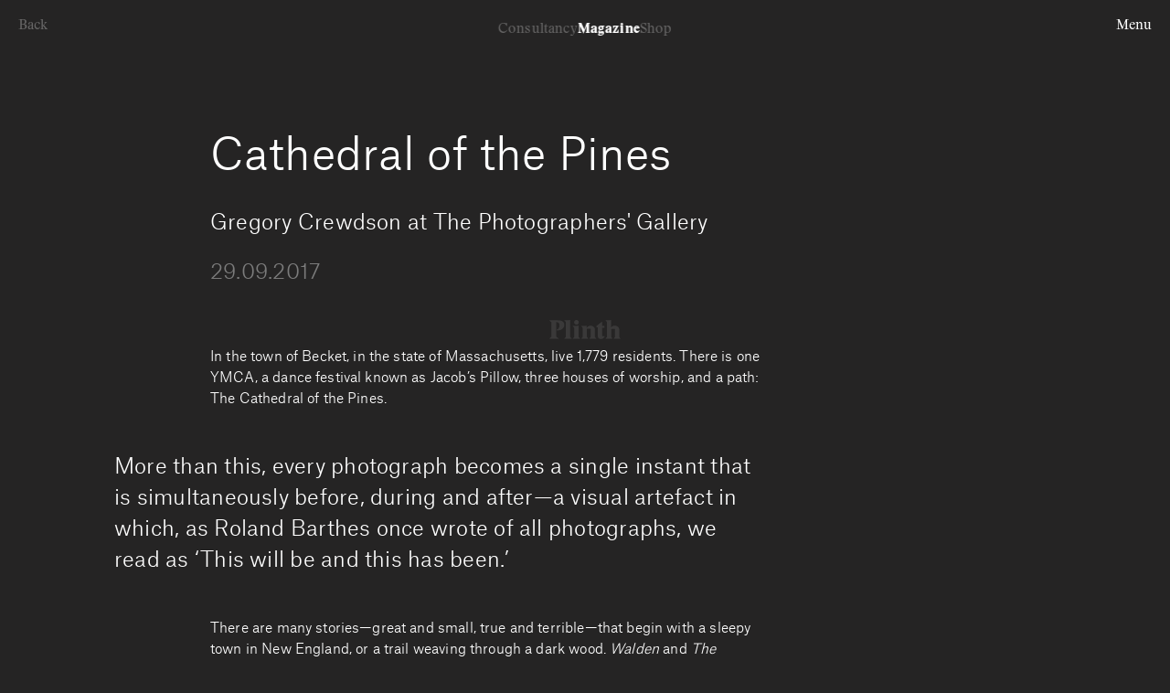

--- FILE ---
content_type: text/html; charset=utf-8
request_url: https://plinth.uk.com/blogs/magazine/cathedral-of-the-pines
body_size: 16679
content:
<!doctype html>
<html
    lang="en"
    dir="ltr"
    class="no-js"
>
    <head>
        

<!-- Basic meta -->
<meta charset="utf-8">
<title>
    Cathedral of the Pines
    
        | Plinth
    
</title>
<meta name="viewport" content="width=device-width, initial-scale=1.0, viewport-fit=cover">
<meta name="description" content="Contemporary art consultancy, magazine and shop, based in London. Plinth works with artists, brands and institutions to make cultural projects happen. Our partners see contemporary art as more than decoration – a way to shape identity and reach new audiences. We curate, advise, build strategies, to bring art to all.">
<meta name="copyright" content="Copyright 2026 Plinth">
<link rel="canonical" href="https://plinth.uk.com/blogs/magazine/cathedral-of-the-pines">

<link rel="home" href="https://plinth.uk.com">


<!-- Open Graph meta -->
<meta property="og:site_name" content="Plinth">
<meta property="og:url" content="https://plinth.uk.com/blogs/magazine/cathedral-of-the-pines">
<meta property="og:title" content="Cathedral of the Pines">
<meta property="og:type" content="article">
<meta property="og:description" content="Contemporary art consultancy, magazine and shop, based in London. Plinth works with artists, brands and institutions to make cultural projects happen. Our partners see contemporary art as more than decoration – a way to shape identity and reach new audiences. We curate, advise, build strategies, to bring art to all.">


    <meta property="og:image" content="http://plinth.uk.com/cdn/shop/articles/05_Press_Image_l_Gregory_Crewdson_The_Shed_2013.jpg?v=1506704410">
    <meta property="og:image:secure_url" content="https://plinth.uk.com/cdn/shop/articles/05_Press_Image_l_Gregory_Crewdson_The_Shed_2013.jpg?v=1506704410">
    <meta property="og:image:width" content="3000">
    <meta property="og:image:height" content="2250">
    <meta property="og:image:alt" content="Cathedral of the Pines">




<meta name="twitter:card" content="summary_large_image">
<meta name="twitter:title" content="Cathedral of the Pines">
<meta name="twitter:description" content="Contemporary art consultancy, magazine and shop, based in London. Plinth works with artists, brands and institutions to make cultural projects happen. Our partners see contemporary art as more than decoration – a way to shape identity and reach new audiences. We curate, advise, build strategies, to bring art to all.">

<!-- Microdata -->
<script type="application/ld+json">
    
    {
        "@context": "http://schema.org",
        "@type": "WebSite",
        "name": "Plinth",
        "url": "https:\/\/plinth.uk.com",
        "potentialAction": {
            "@type": "SearchAction",
            "target": "https:\/\/plinth.uk.com\/search?q={search_term_string}",
            "query-input": "required name=search_term_string"
        }
    }
</script>
<script type="application/ld+json">
    {
        "@context": "http://schema.org",
        "@type": "Organization",
        "name": "Plinth",
        "url": "https:\/\/plinth.uk.com",
        "description": "Contemporary art consultancy, magazine and shop, based in London. Plinth works with artists, brands and institutions to make cultural projects happen. Our partners see contemporary art as more than decoration – a way to shape identity and reach new audiences. We curate, advise, build strategies, to bring art to all."
    }
</script>



    <script type="application/ld+json">
        {
            "@context": "http://schema.org",
            "@type": "Article",
            "articleBody": "",
            "mainEntityOfPage": {
                "@type": "WebPage",
                "@id": "https:\/\/plinth.uk.com"
            },
            "headline": "Cathedral of the Pines",
            
                "description": "Gregory Crewdson at The Photographers' Gallery",
            
            
                "image": [
                    "https:\/\/plinth.uk.com\/cdn\/shop\/articles\/05_Press_Image_l_Gregory_Crewdson_The_Shed_2013.jpg?v=1506704410\u0026width=1920"
                ],
            
            "datePublished": "2017-09-29T18:10:00Z",
            "dateCreated": "2017-09-29T18:00:10Z",
            "author": {
                "@type": "Person",
                "name": "Gabrielle Hick"
            },
            "publisher": {
                "@type": "Organization",
                "name": "Plinth"
            }
        }
    </script>


<!-- Favicons -->
<link rel="icon" href="//plinth.uk.com/cdn/shop/t/5/assets/favicon.ico?v=71616220673749523591749563731" sizes="32x32">
<link rel="icon" href="//plinth.uk.com/cdn/shop/t/5/assets/favicon.svg?v=3693658211802776891749563732" type="image/svg+xml" sizes="any">
<link rel="apple-touch-icon" href="//plinth.uk.com/cdn/shop/t/5/assets/apple-touch-icon.png?v=3834422469179165891749563731">

<link rel="manifest" href="//plinth.uk.com/cdn/shop/t/5/assets/manifest.webmanifest?v=62407111863651979501749563740">

<script>
    (function () {
        // Modernizr-style JS helper class
        document.documentElement.classList.remove('no-js');
        document.documentElement.classList.add('js');

        // Register `<details>`/`<summary>` elements if unsupported
        if (typeof HTMLDetailsElement === 'undefined') {
            document.createElement('details');
            document.createElement('summary');
        }

        // Test for Safari
        /^((?!chrome|android).)*safari/i.test(navigator.userAgent) &&
            document.documentElement.classList.add('safari');
    })();
</script>


<!-- Fonts and stylesheets -->
<link href="//plinth.uk.com/cdn/shop/t/5/assets/AtlasGrotesk-Light-Web.woff?v=72644924855422899821747402680" as="font" type="font/woff" crossorigin="anonymous" rel="preload">
<link href="//plinth.uk.com/cdn/shop/t/5/assets/StanleyPoster-Regular.woff?v=32906084026302125821747402681" as="font" type="font/woff" crossorigin="anonymous" rel="preload">
<link href="//plinth.uk.com/cdn/shop/t/5/assets/StanleyRegular-Regular.woff?v=87639495687451061971747402683" as="font" type="font/woff" crossorigin="anonymous" rel="preload">
<style>
    @font-face {
        font-family: 'Atlas Grotesk';
        font-style: normal;
        font-weight: 300;
        src:
            local(''),
            url(//plinth.uk.com/cdn/shop/t/5/assets/AtlasGrotesk-Light-Web.woff?v=72644924855422899821747402680) format('woff');
        font-display: swap;
    }

    @font-face {
        font-family: 'Stanley';
        font-style: normal;
        font-weight: 400;
        src:
            local(''),
            url(//plinth.uk.com/cdn/shop/t/5/assets/StanleyRegular-Regular.woff?v=87639495687451061971747402683) format('woff');
        font-display: swap;
    }

    @font-face {
        font-family: 'Stanley';
        font-style: normal;
        font-weight: 700;
        src:
            local(''),
            url(//plinth.uk.com/cdn/shop/t/5/assets/StanleyPoster-Regular.woff?v=32906084026302125821747402681) format('woff');
        font-display: swap;
    }
</style>
<link href="//plinth.uk.com/cdn/shop/t/5/assets/theme.css?v=153622971671644097821760450679" rel="stylesheet" type="text/css" media="all" />
<!-- Application scripts -->
<script>
    (function () {
        window.Plinth = window.Plinth || {};
    })();
</script>

    <script src="//plinth.uk.com/cdn/shop/t/5/assets/app.min.js?v=60874562325784857761758524107" defer></script>



        <!-- Shopify header content hook -->
        <script>window.performance && window.performance.mark && window.performance.mark('shopify.content_for_header.start');</script><meta name="google-site-verification" content="3lnSerKwlRRGXN3UN17YK3H7req6K4j4AyQHPIikRyI">
<meta id="shopify-digital-wallet" name="shopify-digital-wallet" content="/8762222/digital_wallets/dialog">
<meta name="shopify-checkout-api-token" content="8374115ec3120de0263bf9f4a00017b1">
<meta id="in-context-paypal-metadata" data-shop-id="8762222" data-venmo-supported="false" data-environment="production" data-locale="en_US" data-paypal-v4="true" data-currency="GBP">
<link rel="alternate" type="application/atom+xml" title="Feed" href="/blogs/magazine.atom" />
<script async="async" src="/checkouts/internal/preloads.js?locale=en-GB"></script>
<link rel="preconnect" href="https://shop.app" crossorigin="anonymous">
<script async="async" src="https://shop.app/checkouts/internal/preloads.js?locale=en-GB&shop_id=8762222" crossorigin="anonymous"></script>
<script id="apple-pay-shop-capabilities" type="application/json">{"shopId":8762222,"countryCode":"GB","currencyCode":"GBP","merchantCapabilities":["supports3DS"],"merchantId":"gid:\/\/shopify\/Shop\/8762222","merchantName":"Plinth","requiredBillingContactFields":["postalAddress","email","phone"],"requiredShippingContactFields":["postalAddress","email","phone"],"shippingType":"shipping","supportedNetworks":["visa","maestro","masterCard","amex","discover","elo"],"total":{"type":"pending","label":"Plinth","amount":"1.00"},"shopifyPaymentsEnabled":true,"supportsSubscriptions":true}</script>
<script id="shopify-features" type="application/json">{"accessToken":"8374115ec3120de0263bf9f4a00017b1","betas":["rich-media-storefront-analytics"],"domain":"plinth.uk.com","predictiveSearch":true,"shopId":8762222,"locale":"en"}</script>
<script>var Shopify = Shopify || {};
Shopify.shop = "plinth-2.myshopify.com";
Shopify.locale = "en";
Shopify.currency = {"active":"GBP","rate":"1.0"};
Shopify.country = "GB";
Shopify.theme = {"name":"plinth-shopify-theme\/main","id":180130709879,"schema_name":"Plinth","schema_version":"3.0.0","theme_store_id":null,"role":"main"};
Shopify.theme.handle = "null";
Shopify.theme.style = {"id":null,"handle":null};
Shopify.cdnHost = "plinth.uk.com/cdn";
Shopify.routes = Shopify.routes || {};
Shopify.routes.root = "/";</script>
<script type="module">!function(o){(o.Shopify=o.Shopify||{}).modules=!0}(window);</script>
<script>!function(o){function n(){var o=[];function n(){o.push(Array.prototype.slice.apply(arguments))}return n.q=o,n}var t=o.Shopify=o.Shopify||{};t.loadFeatures=n(),t.autoloadFeatures=n()}(window);</script>
<script>
  window.ShopifyPay = window.ShopifyPay || {};
  window.ShopifyPay.apiHost = "shop.app\/pay";
  window.ShopifyPay.redirectState = null;
</script>
<script id="shop-js-analytics" type="application/json">{"pageType":"article"}</script>
<script defer="defer" async type="module" src="//plinth.uk.com/cdn/shopifycloud/shop-js/modules/v2/client.init-shop-cart-sync_C5BV16lS.en.esm.js"></script>
<script defer="defer" async type="module" src="//plinth.uk.com/cdn/shopifycloud/shop-js/modules/v2/chunk.common_CygWptCX.esm.js"></script>
<script type="module">
  await import("//plinth.uk.com/cdn/shopifycloud/shop-js/modules/v2/client.init-shop-cart-sync_C5BV16lS.en.esm.js");
await import("//plinth.uk.com/cdn/shopifycloud/shop-js/modules/v2/chunk.common_CygWptCX.esm.js");

  window.Shopify.SignInWithShop?.initShopCartSync?.({"fedCMEnabled":true,"windoidEnabled":true});

</script>
<script>
  window.Shopify = window.Shopify || {};
  if (!window.Shopify.featureAssets) window.Shopify.featureAssets = {};
  window.Shopify.featureAssets['shop-js'] = {"shop-cart-sync":["modules/v2/client.shop-cart-sync_ZFArdW7E.en.esm.js","modules/v2/chunk.common_CygWptCX.esm.js"],"init-fed-cm":["modules/v2/client.init-fed-cm_CmiC4vf6.en.esm.js","modules/v2/chunk.common_CygWptCX.esm.js"],"shop-button":["modules/v2/client.shop-button_tlx5R9nI.en.esm.js","modules/v2/chunk.common_CygWptCX.esm.js"],"shop-cash-offers":["modules/v2/client.shop-cash-offers_DOA2yAJr.en.esm.js","modules/v2/chunk.common_CygWptCX.esm.js","modules/v2/chunk.modal_D71HUcav.esm.js"],"init-windoid":["modules/v2/client.init-windoid_sURxWdc1.en.esm.js","modules/v2/chunk.common_CygWptCX.esm.js"],"shop-toast-manager":["modules/v2/client.shop-toast-manager_ClPi3nE9.en.esm.js","modules/v2/chunk.common_CygWptCX.esm.js"],"init-shop-email-lookup-coordinator":["modules/v2/client.init-shop-email-lookup-coordinator_B8hsDcYM.en.esm.js","modules/v2/chunk.common_CygWptCX.esm.js"],"init-shop-cart-sync":["modules/v2/client.init-shop-cart-sync_C5BV16lS.en.esm.js","modules/v2/chunk.common_CygWptCX.esm.js"],"avatar":["modules/v2/client.avatar_BTnouDA3.en.esm.js"],"pay-button":["modules/v2/client.pay-button_FdsNuTd3.en.esm.js","modules/v2/chunk.common_CygWptCX.esm.js"],"init-customer-accounts":["modules/v2/client.init-customer-accounts_DxDtT_ad.en.esm.js","modules/v2/client.shop-login-button_C5VAVYt1.en.esm.js","modules/v2/chunk.common_CygWptCX.esm.js","modules/v2/chunk.modal_D71HUcav.esm.js"],"init-shop-for-new-customer-accounts":["modules/v2/client.init-shop-for-new-customer-accounts_ChsxoAhi.en.esm.js","modules/v2/client.shop-login-button_C5VAVYt1.en.esm.js","modules/v2/chunk.common_CygWptCX.esm.js","modules/v2/chunk.modal_D71HUcav.esm.js"],"shop-login-button":["modules/v2/client.shop-login-button_C5VAVYt1.en.esm.js","modules/v2/chunk.common_CygWptCX.esm.js","modules/v2/chunk.modal_D71HUcav.esm.js"],"init-customer-accounts-sign-up":["modules/v2/client.init-customer-accounts-sign-up_CPSyQ0Tj.en.esm.js","modules/v2/client.shop-login-button_C5VAVYt1.en.esm.js","modules/v2/chunk.common_CygWptCX.esm.js","modules/v2/chunk.modal_D71HUcav.esm.js"],"shop-follow-button":["modules/v2/client.shop-follow-button_Cva4Ekp9.en.esm.js","modules/v2/chunk.common_CygWptCX.esm.js","modules/v2/chunk.modal_D71HUcav.esm.js"],"checkout-modal":["modules/v2/client.checkout-modal_BPM8l0SH.en.esm.js","modules/v2/chunk.common_CygWptCX.esm.js","modules/v2/chunk.modal_D71HUcav.esm.js"],"lead-capture":["modules/v2/client.lead-capture_Bi8yE_yS.en.esm.js","modules/v2/chunk.common_CygWptCX.esm.js","modules/v2/chunk.modal_D71HUcav.esm.js"],"shop-login":["modules/v2/client.shop-login_D6lNrXab.en.esm.js","modules/v2/chunk.common_CygWptCX.esm.js","modules/v2/chunk.modal_D71HUcav.esm.js"],"payment-terms":["modules/v2/client.payment-terms_CZxnsJam.en.esm.js","modules/v2/chunk.common_CygWptCX.esm.js","modules/v2/chunk.modal_D71HUcav.esm.js"]};
</script>
<script>(function() {
  var isLoaded = false;
  function asyncLoad() {
    if (isLoaded) return;
    isLoaded = true;
    var urls = ["https:\/\/chimpstatic.com\/mcjs-connected\/js\/users\/08b225b5182fd7fe232a55e55\/8d1fbcae026da5abc437f05dc.js?shop=plinth-2.myshopify.com"];
    for (var i = 0; i < urls.length; i++) {
      var s = document.createElement('script');
      s.type = 'text/javascript';
      s.async = true;
      s.src = urls[i];
      var x = document.getElementsByTagName('script')[0];
      x.parentNode.insertBefore(s, x);
    }
  };
  if(window.attachEvent) {
    window.attachEvent('onload', asyncLoad);
  } else {
    window.addEventListener('load', asyncLoad, false);
  }
})();</script>
<script id="__st">var __st={"a":8762222,"offset":0,"reqid":"5ca39d38-15cc-4d17-bbe0-b3e383e6340f-1768840545","pageurl":"plinth.uk.com\/blogs\/magazine\/cathedral-of-the-pines","s":"articles-229764102","u":"63203cebc369","p":"article","rtyp":"article","rid":229764102};</script>
<script>window.ShopifyPaypalV4VisibilityTracking = true;</script>
<script id="captcha-bootstrap">!function(){'use strict';const t='contact',e='account',n='new_comment',o=[[t,t],['blogs',n],['comments',n],[t,'customer']],c=[[e,'customer_login'],[e,'guest_login'],[e,'recover_customer_password'],[e,'create_customer']],r=t=>t.map((([t,e])=>`form[action*='/${t}']:not([data-nocaptcha='true']) input[name='form_type'][value='${e}']`)).join(','),a=t=>()=>t?[...document.querySelectorAll(t)].map((t=>t.form)):[];function s(){const t=[...o],e=r(t);return a(e)}const i='password',u='form_key',d=['recaptcha-v3-token','g-recaptcha-response','h-captcha-response',i],f=()=>{try{return window.sessionStorage}catch{return}},m='__shopify_v',_=t=>t.elements[u];function p(t,e,n=!1){try{const o=window.sessionStorage,c=JSON.parse(o.getItem(e)),{data:r}=function(t){const{data:e,action:n}=t;return t[m]||n?{data:e,action:n}:{data:t,action:n}}(c);for(const[e,n]of Object.entries(r))t.elements[e]&&(t.elements[e].value=n);n&&o.removeItem(e)}catch(o){console.error('form repopulation failed',{error:o})}}const l='form_type',E='cptcha';function T(t){t.dataset[E]=!0}const w=window,h=w.document,L='Shopify',v='ce_forms',y='captcha';let A=!1;((t,e)=>{const n=(g='f06e6c50-85a8-45c8-87d0-21a2b65856fe',I='https://cdn.shopify.com/shopifycloud/storefront-forms-hcaptcha/ce_storefront_forms_captcha_hcaptcha.v1.5.2.iife.js',D={infoText:'Protected by hCaptcha',privacyText:'Privacy',termsText:'Terms'},(t,e,n)=>{const o=w[L][v],c=o.bindForm;if(c)return c(t,g,e,D).then(n);var r;o.q.push([[t,g,e,D],n]),r=I,A||(h.body.append(Object.assign(h.createElement('script'),{id:'captcha-provider',async:!0,src:r})),A=!0)});var g,I,D;w[L]=w[L]||{},w[L][v]=w[L][v]||{},w[L][v].q=[],w[L][y]=w[L][y]||{},w[L][y].protect=function(t,e){n(t,void 0,e),T(t)},Object.freeze(w[L][y]),function(t,e,n,w,h,L){const[v,y,A,g]=function(t,e,n){const i=e?o:[],u=t?c:[],d=[...i,...u],f=r(d),m=r(i),_=r(d.filter((([t,e])=>n.includes(e))));return[a(f),a(m),a(_),s()]}(w,h,L),I=t=>{const e=t.target;return e instanceof HTMLFormElement?e:e&&e.form},D=t=>v().includes(t);t.addEventListener('submit',(t=>{const e=I(t);if(!e)return;const n=D(e)&&!e.dataset.hcaptchaBound&&!e.dataset.recaptchaBound,o=_(e),c=g().includes(e)&&(!o||!o.value);(n||c)&&t.preventDefault(),c&&!n&&(function(t){try{if(!f())return;!function(t){const e=f();if(!e)return;const n=_(t);if(!n)return;const o=n.value;o&&e.removeItem(o)}(t);const e=Array.from(Array(32),(()=>Math.random().toString(36)[2])).join('');!function(t,e){_(t)||t.append(Object.assign(document.createElement('input'),{type:'hidden',name:u})),t.elements[u].value=e}(t,e),function(t,e){const n=f();if(!n)return;const o=[...t.querySelectorAll(`input[type='${i}']`)].map((({name:t})=>t)),c=[...d,...o],r={};for(const[a,s]of new FormData(t).entries())c.includes(a)||(r[a]=s);n.setItem(e,JSON.stringify({[m]:1,action:t.action,data:r}))}(t,e)}catch(e){console.error('failed to persist form',e)}}(e),e.submit())}));const S=(t,e)=>{t&&!t.dataset[E]&&(n(t,e.some((e=>e===t))),T(t))};for(const o of['focusin','change'])t.addEventListener(o,(t=>{const e=I(t);D(e)&&S(e,y())}));const B=e.get('form_key'),M=e.get(l),P=B&&M;t.addEventListener('DOMContentLoaded',(()=>{const t=y();if(P)for(const e of t)e.elements[l].value===M&&p(e,B);[...new Set([...A(),...v().filter((t=>'true'===t.dataset.shopifyCaptcha))])].forEach((e=>S(e,t)))}))}(h,new URLSearchParams(w.location.search),n,t,e,['guest_login'])})(!0,!0)}();</script>
<script integrity="sha256-4kQ18oKyAcykRKYeNunJcIwy7WH5gtpwJnB7kiuLZ1E=" data-source-attribution="shopify.loadfeatures" defer="defer" src="//plinth.uk.com/cdn/shopifycloud/storefront/assets/storefront/load_feature-a0a9edcb.js" crossorigin="anonymous"></script>
<script crossorigin="anonymous" defer="defer" src="//plinth.uk.com/cdn/shopifycloud/storefront/assets/shopify_pay/storefront-65b4c6d7.js?v=20250812"></script>
<script data-source-attribution="shopify.dynamic_checkout.dynamic.init">var Shopify=Shopify||{};Shopify.PaymentButton=Shopify.PaymentButton||{isStorefrontPortableWallets:!0,init:function(){window.Shopify.PaymentButton.init=function(){};var t=document.createElement("script");t.src="https://plinth.uk.com/cdn/shopifycloud/portable-wallets/latest/portable-wallets.en.js",t.type="module",document.head.appendChild(t)}};
</script>
<script data-source-attribution="shopify.dynamic_checkout.buyer_consent">
  function portableWalletsHideBuyerConsent(e){var t=document.getElementById("shopify-buyer-consent"),n=document.getElementById("shopify-subscription-policy-button");t&&n&&(t.classList.add("hidden"),t.setAttribute("aria-hidden","true"),n.removeEventListener("click",e))}function portableWalletsShowBuyerConsent(e){var t=document.getElementById("shopify-buyer-consent"),n=document.getElementById("shopify-subscription-policy-button");t&&n&&(t.classList.remove("hidden"),t.removeAttribute("aria-hidden"),n.addEventListener("click",e))}window.Shopify?.PaymentButton&&(window.Shopify.PaymentButton.hideBuyerConsent=portableWalletsHideBuyerConsent,window.Shopify.PaymentButton.showBuyerConsent=portableWalletsShowBuyerConsent);
</script>
<script data-source-attribution="shopify.dynamic_checkout.cart.bootstrap">document.addEventListener("DOMContentLoaded",(function(){function t(){return document.querySelector("shopify-accelerated-checkout-cart, shopify-accelerated-checkout")}if(t())Shopify.PaymentButton.init();else{new MutationObserver((function(e,n){t()&&(Shopify.PaymentButton.init(),n.disconnect())})).observe(document.body,{childList:!0,subtree:!0})}}));
</script>
<script id='scb4127' type='text/javascript' async='' src='https://plinth.uk.com/cdn/shopifycloud/privacy-banner/storefront-banner.js'></script><link id="shopify-accelerated-checkout-styles" rel="stylesheet" media="screen" href="https://plinth.uk.com/cdn/shopifycloud/portable-wallets/latest/accelerated-checkout-backwards-compat.css" crossorigin="anonymous">
<style id="shopify-accelerated-checkout-cart">
        #shopify-buyer-consent {
  margin-top: 1em;
  display: inline-block;
  width: 100%;
}

#shopify-buyer-consent.hidden {
  display: none;
}

#shopify-subscription-policy-button {
  background: none;
  border: none;
  padding: 0;
  text-decoration: underline;
  font-size: inherit;
  cursor: pointer;
}

#shopify-subscription-policy-button::before {
  box-shadow: none;
}

      </style>

<script>window.performance && window.performance.mark && window.performance.mark('shopify.content_for_header.end');</script>
    <link href="https://monorail-edge.shopifysvc.com" rel="dns-prefetch">
<script>(function(){if ("sendBeacon" in navigator && "performance" in window) {try {var session_token_from_headers = performance.getEntriesByType('navigation')[0].serverTiming.find(x => x.name == '_s').description;} catch {var session_token_from_headers = undefined;}var session_cookie_matches = document.cookie.match(/_shopify_s=([^;]*)/);var session_token_from_cookie = session_cookie_matches && session_cookie_matches.length === 2 ? session_cookie_matches[1] : "";var session_token = session_token_from_headers || session_token_from_cookie || "";function handle_abandonment_event(e) {var entries = performance.getEntries().filter(function(entry) {return /monorail-edge.shopifysvc.com/.test(entry.name);});if (!window.abandonment_tracked && entries.length === 0) {window.abandonment_tracked = true;var currentMs = Date.now();var navigation_start = performance.timing.navigationStart;var payload = {shop_id: 8762222,url: window.location.href,navigation_start,duration: currentMs - navigation_start,session_token,page_type: "article"};window.navigator.sendBeacon("https://monorail-edge.shopifysvc.com/v1/produce", JSON.stringify({schema_id: "online_store_buyer_site_abandonment/1.1",payload: payload,metadata: {event_created_at_ms: currentMs,event_sent_at_ms: currentMs}}));}}window.addEventListener('pagehide', handle_abandonment_event);}}());</script>
<script id="web-pixels-manager-setup">(function e(e,d,r,n,o){if(void 0===o&&(o={}),!Boolean(null===(a=null===(i=window.Shopify)||void 0===i?void 0:i.analytics)||void 0===a?void 0:a.replayQueue)){var i,a;window.Shopify=window.Shopify||{};var t=window.Shopify;t.analytics=t.analytics||{};var s=t.analytics;s.replayQueue=[],s.publish=function(e,d,r){return s.replayQueue.push([e,d,r]),!0};try{self.performance.mark("wpm:start")}catch(e){}var l=function(){var e={modern:/Edge?\/(1{2}[4-9]|1[2-9]\d|[2-9]\d{2}|\d{4,})\.\d+(\.\d+|)|Firefox\/(1{2}[4-9]|1[2-9]\d|[2-9]\d{2}|\d{4,})\.\d+(\.\d+|)|Chrom(ium|e)\/(9{2}|\d{3,})\.\d+(\.\d+|)|(Maci|X1{2}).+ Version\/(15\.\d+|(1[6-9]|[2-9]\d|\d{3,})\.\d+)([,.]\d+|)( \(\w+\)|)( Mobile\/\w+|) Safari\/|Chrome.+OPR\/(9{2}|\d{3,})\.\d+\.\d+|(CPU[ +]OS|iPhone[ +]OS|CPU[ +]iPhone|CPU IPhone OS|CPU iPad OS)[ +]+(15[._]\d+|(1[6-9]|[2-9]\d|\d{3,})[._]\d+)([._]\d+|)|Android:?[ /-](13[3-9]|1[4-9]\d|[2-9]\d{2}|\d{4,})(\.\d+|)(\.\d+|)|Android.+Firefox\/(13[5-9]|1[4-9]\d|[2-9]\d{2}|\d{4,})\.\d+(\.\d+|)|Android.+Chrom(ium|e)\/(13[3-9]|1[4-9]\d|[2-9]\d{2}|\d{4,})\.\d+(\.\d+|)|SamsungBrowser\/([2-9]\d|\d{3,})\.\d+/,legacy:/Edge?\/(1[6-9]|[2-9]\d|\d{3,})\.\d+(\.\d+|)|Firefox\/(5[4-9]|[6-9]\d|\d{3,})\.\d+(\.\d+|)|Chrom(ium|e)\/(5[1-9]|[6-9]\d|\d{3,})\.\d+(\.\d+|)([\d.]+$|.*Safari\/(?![\d.]+ Edge\/[\d.]+$))|(Maci|X1{2}).+ Version\/(10\.\d+|(1[1-9]|[2-9]\d|\d{3,})\.\d+)([,.]\d+|)( \(\w+\)|)( Mobile\/\w+|) Safari\/|Chrome.+OPR\/(3[89]|[4-9]\d|\d{3,})\.\d+\.\d+|(CPU[ +]OS|iPhone[ +]OS|CPU[ +]iPhone|CPU IPhone OS|CPU iPad OS)[ +]+(10[._]\d+|(1[1-9]|[2-9]\d|\d{3,})[._]\d+)([._]\d+|)|Android:?[ /-](13[3-9]|1[4-9]\d|[2-9]\d{2}|\d{4,})(\.\d+|)(\.\d+|)|Mobile Safari.+OPR\/([89]\d|\d{3,})\.\d+\.\d+|Android.+Firefox\/(13[5-9]|1[4-9]\d|[2-9]\d{2}|\d{4,})\.\d+(\.\d+|)|Android.+Chrom(ium|e)\/(13[3-9]|1[4-9]\d|[2-9]\d{2}|\d{4,})\.\d+(\.\d+|)|Android.+(UC? ?Browser|UCWEB|U3)[ /]?(15\.([5-9]|\d{2,})|(1[6-9]|[2-9]\d|\d{3,})\.\d+)\.\d+|SamsungBrowser\/(5\.\d+|([6-9]|\d{2,})\.\d+)|Android.+MQ{2}Browser\/(14(\.(9|\d{2,})|)|(1[5-9]|[2-9]\d|\d{3,})(\.\d+|))(\.\d+|)|K[Aa][Ii]OS\/(3\.\d+|([4-9]|\d{2,})\.\d+)(\.\d+|)/},d=e.modern,r=e.legacy,n=navigator.userAgent;return n.match(d)?"modern":n.match(r)?"legacy":"unknown"}(),u="modern"===l?"modern":"legacy",c=(null!=n?n:{modern:"",legacy:""})[u],f=function(e){return[e.baseUrl,"/wpm","/b",e.hashVersion,"modern"===e.buildTarget?"m":"l",".js"].join("")}({baseUrl:d,hashVersion:r,buildTarget:u}),m=function(e){var d=e.version,r=e.bundleTarget,n=e.surface,o=e.pageUrl,i=e.monorailEndpoint;return{emit:function(e){var a=e.status,t=e.errorMsg,s=(new Date).getTime(),l=JSON.stringify({metadata:{event_sent_at_ms:s},events:[{schema_id:"web_pixels_manager_load/3.1",payload:{version:d,bundle_target:r,page_url:o,status:a,surface:n,error_msg:t},metadata:{event_created_at_ms:s}}]});if(!i)return console&&console.warn&&console.warn("[Web Pixels Manager] No Monorail endpoint provided, skipping logging."),!1;try{return self.navigator.sendBeacon.bind(self.navigator)(i,l)}catch(e){}var u=new XMLHttpRequest;try{return u.open("POST",i,!0),u.setRequestHeader("Content-Type","text/plain"),u.send(l),!0}catch(e){return console&&console.warn&&console.warn("[Web Pixels Manager] Got an unhandled error while logging to Monorail."),!1}}}}({version:r,bundleTarget:l,surface:e.surface,pageUrl:self.location.href,monorailEndpoint:e.monorailEndpoint});try{o.browserTarget=l,function(e){var d=e.src,r=e.async,n=void 0===r||r,o=e.onload,i=e.onerror,a=e.sri,t=e.scriptDataAttributes,s=void 0===t?{}:t,l=document.createElement("script"),u=document.querySelector("head"),c=document.querySelector("body");if(l.async=n,l.src=d,a&&(l.integrity=a,l.crossOrigin="anonymous"),s)for(var f in s)if(Object.prototype.hasOwnProperty.call(s,f))try{l.dataset[f]=s[f]}catch(e){}if(o&&l.addEventListener("load",o),i&&l.addEventListener("error",i),u)u.appendChild(l);else{if(!c)throw new Error("Did not find a head or body element to append the script");c.appendChild(l)}}({src:f,async:!0,onload:function(){if(!function(){var e,d;return Boolean(null===(d=null===(e=window.Shopify)||void 0===e?void 0:e.analytics)||void 0===d?void 0:d.initialized)}()){var d=window.webPixelsManager.init(e)||void 0;if(d){var r=window.Shopify.analytics;r.replayQueue.forEach((function(e){var r=e[0],n=e[1],o=e[2];d.publishCustomEvent(r,n,o)})),r.replayQueue=[],r.publish=d.publishCustomEvent,r.visitor=d.visitor,r.initialized=!0}}},onerror:function(){return m.emit({status:"failed",errorMsg:"".concat(f," has failed to load")})},sri:function(e){var d=/^sha384-[A-Za-z0-9+/=]+$/;return"string"==typeof e&&d.test(e)}(c)?c:"",scriptDataAttributes:o}),m.emit({status:"loading"})}catch(e){m.emit({status:"failed",errorMsg:(null==e?void 0:e.message)||"Unknown error"})}}})({shopId: 8762222,storefrontBaseUrl: "https://plinth.uk.com",extensionsBaseUrl: "https://extensions.shopifycdn.com/cdn/shopifycloud/web-pixels-manager",monorailEndpoint: "https://monorail-edge.shopifysvc.com/unstable/produce_batch",surface: "storefront-renderer",enabledBetaFlags: ["2dca8a86"],webPixelsConfigList: [{"id":"954564983","configuration":"{\"config\":\"{\\\"google_tag_ids\\\":[\\\"G-W8BEWR0QQ1\\\",\\\"GT-NBPMMCZ\\\"],\\\"target_country\\\":\\\"GB\\\",\\\"gtag_events\\\":[{\\\"type\\\":\\\"search\\\",\\\"action_label\\\":\\\"G-W8BEWR0QQ1\\\"},{\\\"type\\\":\\\"begin_checkout\\\",\\\"action_label\\\":\\\"G-W8BEWR0QQ1\\\"},{\\\"type\\\":\\\"view_item\\\",\\\"action_label\\\":[\\\"G-W8BEWR0QQ1\\\",\\\"MC-4GYK0KM728\\\"]},{\\\"type\\\":\\\"purchase\\\",\\\"action_label\\\":[\\\"G-W8BEWR0QQ1\\\",\\\"MC-4GYK0KM728\\\"]},{\\\"type\\\":\\\"page_view\\\",\\\"action_label\\\":[\\\"G-W8BEWR0QQ1\\\",\\\"MC-4GYK0KM728\\\"]},{\\\"type\\\":\\\"add_payment_info\\\",\\\"action_label\\\":\\\"G-W8BEWR0QQ1\\\"},{\\\"type\\\":\\\"add_to_cart\\\",\\\"action_label\\\":\\\"G-W8BEWR0QQ1\\\"}],\\\"enable_monitoring_mode\\\":false}\"}","eventPayloadVersion":"v1","runtimeContext":"OPEN","scriptVersion":"b2a88bafab3e21179ed38636efcd8a93","type":"APP","apiClientId":1780363,"privacyPurposes":[],"dataSharingAdjustments":{"protectedCustomerApprovalScopes":["read_customer_address","read_customer_email","read_customer_name","read_customer_personal_data","read_customer_phone"]}},{"id":"69173328","configuration":"{\"pixel_id\":\"1082319985148328\",\"pixel_type\":\"facebook_pixel\",\"metaapp_system_user_token\":\"-\"}","eventPayloadVersion":"v1","runtimeContext":"OPEN","scriptVersion":"ca16bc87fe92b6042fbaa3acc2fbdaa6","type":"APP","apiClientId":2329312,"privacyPurposes":["ANALYTICS","MARKETING","SALE_OF_DATA"],"dataSharingAdjustments":{"protectedCustomerApprovalScopes":["read_customer_address","read_customer_email","read_customer_name","read_customer_personal_data","read_customer_phone"]}},{"id":"shopify-app-pixel","configuration":"{}","eventPayloadVersion":"v1","runtimeContext":"STRICT","scriptVersion":"0450","apiClientId":"shopify-pixel","type":"APP","privacyPurposes":["ANALYTICS","MARKETING"]},{"id":"shopify-custom-pixel","eventPayloadVersion":"v1","runtimeContext":"LAX","scriptVersion":"0450","apiClientId":"shopify-pixel","type":"CUSTOM","privacyPurposes":["ANALYTICS","MARKETING"]}],isMerchantRequest: false,initData: {"shop":{"name":"Plinth","paymentSettings":{"currencyCode":"GBP"},"myshopifyDomain":"plinth-2.myshopify.com","countryCode":"GB","storefrontUrl":"https:\/\/plinth.uk.com"},"customer":null,"cart":null,"checkout":null,"productVariants":[],"purchasingCompany":null},},"https://plinth.uk.com/cdn","fcfee988w5aeb613cpc8e4bc33m6693e112",{"modern":"","legacy":""},{"shopId":"8762222","storefrontBaseUrl":"https:\/\/plinth.uk.com","extensionBaseUrl":"https:\/\/extensions.shopifycdn.com\/cdn\/shopifycloud\/web-pixels-manager","surface":"storefront-renderer","enabledBetaFlags":"[\"2dca8a86\"]","isMerchantRequest":"false","hashVersion":"fcfee988w5aeb613cpc8e4bc33m6693e112","publish":"custom","events":"[[\"page_viewed\",{}]]"});</script><script>
  window.ShopifyAnalytics = window.ShopifyAnalytics || {};
  window.ShopifyAnalytics.meta = window.ShopifyAnalytics.meta || {};
  window.ShopifyAnalytics.meta.currency = 'GBP';
  var meta = {"page":{"pageType":"article","resourceType":"article","resourceId":229764102,"requestId":"5ca39d38-15cc-4d17-bbe0-b3e383e6340f-1768840545"}};
  for (var attr in meta) {
    window.ShopifyAnalytics.meta[attr] = meta[attr];
  }
</script>
<script class="analytics">
  (function () {
    var customDocumentWrite = function(content) {
      var jquery = null;

      if (window.jQuery) {
        jquery = window.jQuery;
      } else if (window.Checkout && window.Checkout.$) {
        jquery = window.Checkout.$;
      }

      if (jquery) {
        jquery('body').append(content);
      }
    };

    var hasLoggedConversion = function(token) {
      if (token) {
        return document.cookie.indexOf('loggedConversion=' + token) !== -1;
      }
      return false;
    }

    var setCookieIfConversion = function(token) {
      if (token) {
        var twoMonthsFromNow = new Date(Date.now());
        twoMonthsFromNow.setMonth(twoMonthsFromNow.getMonth() + 2);

        document.cookie = 'loggedConversion=' + token + '; expires=' + twoMonthsFromNow;
      }
    }

    var trekkie = window.ShopifyAnalytics.lib = window.trekkie = window.trekkie || [];
    if (trekkie.integrations) {
      return;
    }
    trekkie.methods = [
      'identify',
      'page',
      'ready',
      'track',
      'trackForm',
      'trackLink'
    ];
    trekkie.factory = function(method) {
      return function() {
        var args = Array.prototype.slice.call(arguments);
        args.unshift(method);
        trekkie.push(args);
        return trekkie;
      };
    };
    for (var i = 0; i < trekkie.methods.length; i++) {
      var key = trekkie.methods[i];
      trekkie[key] = trekkie.factory(key);
    }
    trekkie.load = function(config) {
      trekkie.config = config || {};
      trekkie.config.initialDocumentCookie = document.cookie;
      var first = document.getElementsByTagName('script')[0];
      var script = document.createElement('script');
      script.type = 'text/javascript';
      script.onerror = function(e) {
        var scriptFallback = document.createElement('script');
        scriptFallback.type = 'text/javascript';
        scriptFallback.onerror = function(error) {
                var Monorail = {
      produce: function produce(monorailDomain, schemaId, payload) {
        var currentMs = new Date().getTime();
        var event = {
          schema_id: schemaId,
          payload: payload,
          metadata: {
            event_created_at_ms: currentMs,
            event_sent_at_ms: currentMs
          }
        };
        return Monorail.sendRequest("https://" + monorailDomain + "/v1/produce", JSON.stringify(event));
      },
      sendRequest: function sendRequest(endpointUrl, payload) {
        // Try the sendBeacon API
        if (window && window.navigator && typeof window.navigator.sendBeacon === 'function' && typeof window.Blob === 'function' && !Monorail.isIos12()) {
          var blobData = new window.Blob([payload], {
            type: 'text/plain'
          });

          if (window.navigator.sendBeacon(endpointUrl, blobData)) {
            return true;
          } // sendBeacon was not successful

        } // XHR beacon

        var xhr = new XMLHttpRequest();

        try {
          xhr.open('POST', endpointUrl);
          xhr.setRequestHeader('Content-Type', 'text/plain');
          xhr.send(payload);
        } catch (e) {
          console.log(e);
        }

        return false;
      },
      isIos12: function isIos12() {
        return window.navigator.userAgent.lastIndexOf('iPhone; CPU iPhone OS 12_') !== -1 || window.navigator.userAgent.lastIndexOf('iPad; CPU OS 12_') !== -1;
      }
    };
    Monorail.produce('monorail-edge.shopifysvc.com',
      'trekkie_storefront_load_errors/1.1',
      {shop_id: 8762222,
      theme_id: 180130709879,
      app_name: "storefront",
      context_url: window.location.href,
      source_url: "//plinth.uk.com/cdn/s/trekkie.storefront.cd680fe47e6c39ca5d5df5f0a32d569bc48c0f27.min.js"});

        };
        scriptFallback.async = true;
        scriptFallback.src = '//plinth.uk.com/cdn/s/trekkie.storefront.cd680fe47e6c39ca5d5df5f0a32d569bc48c0f27.min.js';
        first.parentNode.insertBefore(scriptFallback, first);
      };
      script.async = true;
      script.src = '//plinth.uk.com/cdn/s/trekkie.storefront.cd680fe47e6c39ca5d5df5f0a32d569bc48c0f27.min.js';
      first.parentNode.insertBefore(script, first);
    };
    trekkie.load(
      {"Trekkie":{"appName":"storefront","development":false,"defaultAttributes":{"shopId":8762222,"isMerchantRequest":null,"themeId":180130709879,"themeCityHash":"4263771959599389058","contentLanguage":"en","currency":"GBP","eventMetadataId":"4e940b35-4fca-42a4-9f41-3cb3999ecfe6"},"isServerSideCookieWritingEnabled":true,"monorailRegion":"shop_domain","enabledBetaFlags":["65f19447"]},"Session Attribution":{},"S2S":{"facebookCapiEnabled":true,"source":"trekkie-storefront-renderer","apiClientId":580111}}
    );

    var loaded = false;
    trekkie.ready(function() {
      if (loaded) return;
      loaded = true;

      window.ShopifyAnalytics.lib = window.trekkie;

      var originalDocumentWrite = document.write;
      document.write = customDocumentWrite;
      try { window.ShopifyAnalytics.merchantGoogleAnalytics.call(this); } catch(error) {};
      document.write = originalDocumentWrite;

      window.ShopifyAnalytics.lib.page(null,{"pageType":"article","resourceType":"article","resourceId":229764102,"requestId":"5ca39d38-15cc-4d17-bbe0-b3e383e6340f-1768840545","shopifyEmitted":true});

      var match = window.location.pathname.match(/checkouts\/(.+)\/(thank_you|post_purchase)/)
      var token = match? match[1]: undefined;
      if (!hasLoggedConversion(token)) {
        setCookieIfConversion(token);
        
      }
    });


        var eventsListenerScript = document.createElement('script');
        eventsListenerScript.async = true;
        eventsListenerScript.src = "//plinth.uk.com/cdn/shopifycloud/storefront/assets/shop_events_listener-3da45d37.js";
        document.getElementsByTagName('head')[0].appendChild(eventsListenerScript);

})();</script>
  <script>
  if (!window.ga || (window.ga && typeof window.ga !== 'function')) {
    window.ga = function ga() {
      (window.ga.q = window.ga.q || []).push(arguments);
      if (window.Shopify && window.Shopify.analytics && typeof window.Shopify.analytics.publish === 'function') {
        window.Shopify.analytics.publish("ga_stub_called", {}, {sendTo: "google_osp_migration"});
      }
      console.error("Shopify's Google Analytics stub called with:", Array.from(arguments), "\nSee https://help.shopify.com/manual/promoting-marketing/pixels/pixel-migration#google for more information.");
    };
    if (window.Shopify && window.Shopify.analytics && typeof window.Shopify.analytics.publish === 'function') {
      window.Shopify.analytics.publish("ga_stub_initialized", {}, {sendTo: "google_osp_migration"});
    }
  }
</script>
<script
  defer
  src="https://plinth.uk.com/cdn/shopifycloud/perf-kit/shopify-perf-kit-3.0.4.min.js"
  data-application="storefront-renderer"
  data-shop-id="8762222"
  data-render-region="gcp-us-east1"
  data-page-type="article"
  data-theme-instance-id="180130709879"
  data-theme-name="Plinth"
  data-theme-version="3.0.0"
  data-monorail-region="shop_domain"
  data-resource-timing-sampling-rate="10"
  data-shs="true"
  data-shs-beacon="true"
  data-shs-export-with-fetch="true"
  data-shs-logs-sample-rate="1"
  data-shs-beacon-endpoint="https://plinth.uk.com/api/collect"
></script>
</head>
    <body
        class="
            template-article
            template-article--default
        "
    >
        <!-- SVG sprite sheets -->
<svg width="0" height="0" style="position:absolute"><symbol fill="currentColor" stroke="currentColor" stroke-width="0" viewBox="0 0 17 17" id="close" xmlns="http://www.w3.org/2000/svg"><path d="m9.207 8.5 6.646 6.646-.707.707L8.5 9.207l-6.646 6.646-.707-.707L7.793 8.5 1.146 1.854l.707-.707L8.5 7.793l6.646-6.646.707.707L9.207 8.5z" stroke="none"/></symbol><symbol fill="currentColor" stroke="currentColor" stroke-width="0" viewBox="0 0 24 24" id="email" xmlns="http://www.w3.org/2000/svg"><path fill="none" d="M0 0h24v24H0V0z" stroke="none"/><path d="M22 6c0-1.1-.9-2-2-2H4c-1.1 0-2 .9-2 2v12c0 1.1.9 2 2 2h16c1.1 0 2-.9 2-2V6zm-2 0-8 5-8-5h16zm0 12H4V8l8 5 8-5v10z" stroke="none"/></symbol><symbol stroke="currentColor" fill="currentColor" stroke-width="0" viewBox="0 0 24 24" id="facebook" xmlns="http://www.w3.org/2000/svg"><path d="M9.101 23.691v-7.98H6.627v-3.667h2.474v-1.58c0-4.085 1.848-5.978 5.858-5.978.401 0 .955.042 1.468.103a8.68 8.68 0 0 1 1.141.195v3.325a8.623 8.623 0 0 0-.653-.036 26.805 26.805 0 0 0-.733-.009c-.707 0-1.259.096-1.675.309a1.686 1.686 0 0 0-.679.622c-.258.42-.374.995-.374 1.752v1.297h3.919l-.386 2.103-.287 1.564h-3.246v8.245C19.396 23.238 24 18.179 24 12.044c0-6.627-5.373-12-12-12s-12 5.373-12 12c0 5.628 3.874 10.35 9.101 11.647Z" stroke="none"/></symbol><symbol stroke="currentColor" fill="currentColor" stroke-width="0" viewBox="0 0 24 24" id="instagram" xmlns="http://www.w3.org/2000/svg"><path d="M7.03.084c-1.277.06-2.149.264-2.91.563a5.874 5.874 0 0 0-2.124 1.388 5.878 5.878 0 0 0-1.38 2.127C.321 4.926.12 5.8.064 7.076.008 8.354-.005 8.764.001 12.023c.007 3.259.021 3.667.083 4.947.061 1.277.264 2.149.563 2.911.308.789.72 1.457 1.388 2.123a5.872 5.872 0 0 0 2.129 1.38c.763.295 1.636.496 2.913.552 1.278.056 1.689.069 4.947.063 3.257-.007 3.668-.021 4.947-.082 1.28-.06 2.147-.265 2.91-.563a5.881 5.881 0 0 0 2.123-1.388 5.881 5.881 0 0 0 1.38-2.129c.295-.763.496-1.636.551-2.912.056-1.28.07-1.69.063-4.948-.006-3.258-.02-3.667-.081-4.947-.06-1.28-.264-2.148-.564-2.911a5.892 5.892 0 0 0-1.387-2.123 5.857 5.857 0 0 0-2.128-1.38C19.074.322 18.202.12 16.924.066 15.647.009 15.236-.006 11.977 0 8.718.008 8.31.021 7.03.084m.14 21.693c-1.17-.05-1.805-.245-2.228-.408a3.736 3.736 0 0 1-1.382-.895 3.695 3.695 0 0 1-.9-1.378c-.165-.423-.363-1.058-.417-2.228-.06-1.264-.072-1.644-.08-4.848-.006-3.204.006-3.583.061-4.848.05-1.169.246-1.805.408-2.228.216-.561.477-.96.895-1.382a3.705 3.705 0 0 1 1.379-.9c.423-.165 1.057-.361 2.227-.417 1.265-.06 1.644-.072 4.848-.08 3.203-.006 3.583.006 4.85.062 1.168.05 1.804.244 2.227.408.56.216.96.475 1.382.895.421.42.681.817.9 1.378.165.422.362 1.056.417 2.227.06 1.265.074 1.645.08 4.848.005 3.203-.006 3.583-.061 4.848-.051 1.17-.245 1.805-.408 2.23-.216.56-.477.96-.896 1.38a3.705 3.705 0 0 1-1.378.9c-.422.165-1.058.362-2.226.418-1.266.06-1.645.072-4.85.079-3.204.007-3.582-.006-4.848-.06m9.783-16.192a1.44 1.44 0 1 0 1.437-1.442 1.44 1.44 0 0 0-1.437 1.442M5.839 12.012a6.161 6.161 0 1 0 12.323-.024 6.162 6.162 0 0 0-12.323.024M8 12.008A4 4 0 1 1 12.008 16 4 4 0 0 1 8 12.008" stroke="none"/></symbol><symbol fill="none" viewBox="0 0 9 17" id="left" xmlns="http://www.w3.org/2000/svg"><path stroke="currentColor" d="M8.5 1 1 8.5 8.5 16"/></symbol><symbol fill="none" viewBox="0 0 10 17" id="right" xmlns="http://www.w3.org/2000/svg"><path stroke="currentColor" d="m1 16 7.5-7.5L1 1"/></symbol><symbol fill="currentColor" stroke="currentColor" stroke-width="0" viewBox="0 0 24 24" id="x" xmlns="http://www.w3.org/2000/svg"><path d="M18.901 1.153h3.68l-8.04 9.19L24 22.846h-7.406l-5.8-7.584-6.638 7.584H.474l8.6-9.83L0 1.154h7.594l5.243 6.932ZM17.61 20.644h2.039L6.486 3.24H4.298Z" stroke="none"/></symbol></svg>
<button
    class="back-button"
    type="button"
    data-component="back-button"
    aria-label="Go back to previous page"
    hidden
>
    Back
</button>
<em class="logotype">
    <a
        class="logotype__link"
        href="/"
        tabindex="-1"
    >
        Plinth
    </a>
</em>
<nav
    class="
        in-page-nav
        
            in-page-nav--primary
        
    "
    role="navigation"
    aria-label="
        
            Primary navigation
        
    "
    
>
    <ul class="in-page-nav__list">
        
            
                
                <li class="in-page-nav__item">
                    <a
                        class="in-page-nav__link"
                        href="/"
                        aria-current="false"
                    >
                        Consultancy
                    </a>
                </li>
            
                
                <li class="in-page-nav__item">
                    <a
                        class="in-page-nav__link"
                        href="/pages/magazine"
                        aria-current="true"
                    >
                        Magazine
                    </a>
                </li>
            
                
                <li class="in-page-nav__item">
                    <a
                        class="in-page-nav__link"
                        href="/collections/featured"
                        aria-current="false"
                    >
                        Shop
                    </a>
                </li>
            
        
    </ul>
</nav>

<button
    class="nav-trigger"
    type="button"
    data-component="modal-trigger"
    aria-controls="nav"
    aria-expanded="false"
    aria-label="Toggle navigation"
>
    Menu
</button>
<nav
    class="sidebar-nav"
    role="navigation"
    id="nav"
    aria-modal="true"
    aria-label="Sidebar navigation"
    data-component="modal"
    hidden
>
    <button
        class="sidebar-nav__close"
        type="button"
        data-ref="close"
    >
        Close
    </button>
    <div
        class="sidebar-nav__inner"
        data-ref="scrollable"
    >
        <ul class="sidebar-nav__group-list">
            
                <li class="sidebar-nav__group-list__item">
                    <ul class="sidebar-nav__list">
                        
                            <li class="sidebar-nav__list__item">
                                <a
                                    class="sidebar-nav__list__link"
                                    href="/"
                                    aria-current="false"
                                >
                                    Consultancy
                                    
                                </a>
                            </li>
                        
                            <li class="sidebar-nav__list__item">
                                <a
                                    class="sidebar-nav__list__link"
                                    href="/pages/all-blogs?view=featured-articles"
                                    aria-current="false"
                                >
                                    Magazine
                                    
                                </a>
                            </li>
                        
                            <li class="sidebar-nav__list__item">
                                <a
                                    class="sidebar-nav__list__link"
                                    href="/collections/the-gift-of-art?view=featured"
                                    aria-current="false"
                                >
                                    Shop
                                    
                                </a>
                            </li>
                        
                    </ul>
                </li>
            
                <li class="sidebar-nav__group-list__item">
                    <ul class="sidebar-nav__list">
                        
                            <li class="sidebar-nav__list__item">
                                <a
                                    class="sidebar-nav__list__link"
                                    href="/pages/about-us"
                                    aria-current="false"
                                >
                                    About Us
                                    
                                </a>
                            </li>
                        
                            <li class="sidebar-nav__list__item">
                                <a
                                    class="sidebar-nav__list__link"
                                    href="/pages/exhibitions"
                                    aria-current="false"
                                >
                                    Exhibitions
                                    
                                </a>
                            </li>
                        
                            <li class="sidebar-nav__list__item">
                                <a
                                    class="sidebar-nav__list__link"
                                    href="/pages/contact"
                                    aria-current="false"
                                >
                                    Contact
                                    
                                </a>
                            </li>
                        
                    </ul>
                </li>
            
                <li class="sidebar-nav__group-list__item">
                    <ul class="sidebar-nav__list">
                        
                            <li class="sidebar-nav__list__item">
                                <a
                                    class="sidebar-nav__list__link"
                                    href="https://shopify.com/8762222/account/profile?locale=en&region_country=GB"
                                    aria-current="false"
                                >
                                    Account
                                    
                                </a>
                            </li>
                        
                            <li class="sidebar-nav__list__item">
                                <a
                                    class="sidebar-nav__list__link"
                                    href="/cart"
                                    aria-current="false"
                                >
                                    Basket
                                    
                                        (0)
                                    
                                </a>
                            </li>
                        
                            <li class="sidebar-nav__list__item">
                                <a
                                    class="sidebar-nav__list__link"
                                    href="/search"
                                    aria-current="false"
                                >
                                    Search
                                    
                                </a>
                            </li>
                        
                    </ul>
                </li>
            
        </ul>
        <div class="sidebar-nav__social-list">
            <div
    class="
        social-list
        
            social-list--small
        
    "
>
    
    <ul class="social-list__list">
        
            <li class="social-list__item">
                <a
                    class="social-list__link"
                    href="https://www.facebook.com/PlinthUK"
                    rel="nofollow noopener noreferrer"
                    aria-label="Facebook"
                >
                    
                    <svg class="icon social-list__icon" aria-hidden="true">
    <use xlink:href="#facebook"></use>
</svg>

                </a>
            </li>
        
            <li class="social-list__item">
                <a
                    class="social-list__link"
                    href="https://instagram.com/PlinthUK"
                    rel="nofollow noopener noreferrer"
                    aria-label="Instagram"
                >
                    
                    <svg class="icon social-list__icon" aria-hidden="true">
    <use xlink:href="#instagram"></use>
</svg>

                </a>
            </li>
        
    </ul>
</div>

        </div>
    </div>
</nav>


        <!-- Shopify layout content hook -->
        <article
    class="article-content"
    data-component="article-content"
    
        data-legacy-content
    
>
    <div class="article-content__inner">
        <header class="article-content__header">
            <h1 class="article-content__title">
                Cathedral of the Pines
            </h1>
            <div class="article-content__excerpt u-rich-text">
                Gregory Crewdson at The Photographers' Gallery
            </div>
            <time
                class="article-content__date"
                datetime="2017-09-29T18:00:10.000+0100"
            >
                29.09.2017
            </time>
        </header>
        <main
            class="article-content__main u-rich-text"
            data-ref="main"
        >
            
                <div class="introduction-content">
  <div class="introduction-content__text">
    <p>In the town of Becket, in the state of Massachusetts, live 1,779 residents. There is one YMCA, a dance festival known as Jacob’s Pillow, three houses of worship, and a path: The Cathedral of the Pines. </p>

  </div>
</div>
<div class="pull-quote-content">
  <div class="pull-quote-content__right">
    <div class="pull-quote-content__text">
      <p>More than this, every photograph becomes a single instant that is simultaneously before, during and after—a visual artefact in which, as Roland Barthes once wrote of all photographs, we read as ‘This will be and this has been.’ </p>

    </div>

  </div>
</div>
<div class="text-content">
  <div class="text-content__text">
    <p>There are many stories—great and small, true and terrible—that begin with a sleepy town in New England, or a trail weaving through a dark wood. <em>Walden</em> and <em>The Crucible</em>, anything by Nathaniel Hawthorne—these are the big stories of small American towns, of romance, of tragedy, of trees and ponds, and the smell of pine needles on the forest floor. Becket, Massachusetts, then, is a town haunted by a story-in-waiting, ripe with narrative inheritance. You can close your eyes and picture it, even if you&#39;ve never been.</p>

  </div>
</div>
<div class="image-content image-content--large">
    <img class="image-content__image" src="https://s3-eu-west-1.amazonaws.com/plinth.uk.com/images/files/000/001/546/1024x1024/02_Press_Image_l_Gregory_Crewdson_The_Haircut__2014.jpg?1506704898" alt="02 press image l gregory crewdson the haircut  2014" />

    <div class="image-content__caption">
      <p>Gregory Crewdson. The Haircut, 2014. © Gregory Crewdson. Courtesy Gagosian Gallery</p>

    </div>
</div>
<div class="text-content">
  <div class="text-content__text">
    <p>In 2013, the photographer Gregory Crewdson—born in Brooklyn, New York, far away from forests—came to Becket to make a story. In almost every narrative you find a beginning, a middle, and an end; at least, time passes, and one event follows another. Photographers deal in narratives, but not always in sequence. Time itself is fluid and infinite, but every photograph snatches from time a moment and makes it static. More than this, every photograph becomes a single instant that is simultaneously before, during and after—a visual artefact in which, as Roland Barthes once wrote of all photographs, we read as ‘This will be and this has been.’ </p>

  </div>
</div>
<div class="text-content">
  <div class="text-content__text">
    <p>So, when Gregory Crewdson came to Becket, a town with a path that led to somewhere, he walked it the way a photographer would. Suddenly, the path led anywhere, nowhere, and somewhere all at once. And so was born <em>Cathedral of the Pines</em>, Crewdson’s latest body of work, a series of photographs that tell stories heavy with the history of context, but existent in a space where time is liminal—the narrative of each photograph crafted with intentional ambiguity.</p>

  </div>
</div>
<div class="image-content image-content--large">
    <img class="image-content__image" src="https://s3-eu-west-1.amazonaws.com/plinth.uk.com/images/files/000/001/547/1024x1024/01_Press_Image_l_Gregory_Crewdson__Mother_and_Daughter__2014.jpg?1506704900" alt="01 press image l gregory crewdson  mother and daughter  2014" />

    <div class="image-content__caption">
      <p>Gregory Crewdson. Mother and Daughter, 2014. © Gregory Crewdson. Courtesy Gagosian Gallery.</p>

    </div>
</div>
<div class="text-content">
  <div class="text-content__text">
    <p>Look: In <em>Mother and Daughter</em>, a girl sits on a couch, a woman’s head resting on her knees. Through the windows looms the winter white, the bare trees. Look again: the sleeve of the woman’s slip falls down her shoulder, bearing a breast; the sliding door is ajar, and snow melts onto the rug; footsteps, coming and going, cut a path through the snow. Within the arranged almost-banality of the photograph so much is unknown, the why and what and when all unclear. </p>

  </div>
</div>
<div class="text-content">
  <div class="text-content__text">
    <p>This ambiguity is what Crewdson trades in, each photograph a deliberate, careful construction of a story that straddles so many possibilities. The breast, the snow, the sliding door—all these pivot points that could lead off to so many different stories are selected by Crewdson to become part of his pictures, photographs in which the minutaie are all accounted for. He operates by a mode of photography known as ‘directorial,’ wherein the photographer acts as architect and originator, constructing an image not found in the natural world. He has, for previous bodies of work including <em>Twilight</em> (1992-2002) and <em>Beneath the Roses</em> (2003-2008), implemented production on a colossal scale, shutting down entire streets of small suburban towns, or simulating storms with rain, fog, and snow machines. He has hired actors, crews, and photography directors—all to make photographs that fall exactly into place. Just so. </p>

  </div>
</div>
<div class="image-content image-content--large">
    <img class="image-content__image" src="https://s3-eu-west-1.amazonaws.com/plinth.uk.com/images/files/000/001/548/1024x1024/04_Press_Image_l_Gregory_Crewdson__Father_and_Son__2013.jpg?1506704902" alt="04 press image l gregory crewdson  father and son  2013" />

    <div class="image-content__caption">
      <p>Gregory Crewdson. Father and Son, 2013. © Gregory Crewdson. Courtesy Gagosian Gallery</p>

    </div>
</div>
<div class="pull-quote-content">
  <div class="pull-quote-content__right">
    <div class="pull-quote-content__text">
      <p>With this, fact and fiction intermingle—or rather, in Crewdson’s manufactured histories are the ghosts of Becket and its inhabitants, the series <em>Cathedral of the Pines</em> a distorted echo of the path that gave its name away.</p>

    </div>

  </div>
</div>
<div class="text-content">
  <div class="text-content__text">
    <p>In Becket, Crewdson stepped sideways into a town which promised its own story. So, foregoing his own tradition, he used locals, friends, and family as the players in his tableaux. With this, fact and fiction intermingle—or rather, in Crewdson’s manufactured histories are the ghosts of Becket and its inhabitants, the series <em>Cathedral of the Pines</em> a distorted echo of the path that gave its name away. For the world outside, this is the only version of Becket with which they have ever been acquainted. Photography is so closely intertwined with truth that Crewdson’s shrewd interventions lay lightly enough to let us forget he ever made them. </p>

  </div>
</div>
<div class="image-content image-content--large">
    <img class="image-content__image" src="https://s3-eu-west-1.amazonaws.com/plinth.uk.com/images/files/000/001/549/1024x1024/03_Press_Image_l_Gregory_Crewdson__The_Motel__2014.jpg?1506704904" alt="03 press image l gregory crewdson  the motel  2014" />

    <div class="image-content__caption">
      <p>Gregory Crewdson. The Motel, 2014. © Gregory Crewdson. Courtesy Gagosian Gallery</p>

    </div>
</div>
<div class="text-content">
  <div class="text-content__text">
    <p>Back in the gallery, we walk from one image to another, treading a path through Crewdson’s woods. There are exclamations of discovery, as those who’ve wandered further along the exhibition’s path spot the congruities between the pictures: the same paintings on the walls of different homes, the same people populating different scenes. With these repeated motifs, which dot the way like breadcrumbs on a trail, the images extend beyond their bound moments, reaching into the pasts, presents, and futures of the stories found in the other photographs. The photographs themselves are large-scale images, printed at the resolution the details deserve, and still—those in the gallery who have come to look are pressed up close to the protective glass, just close enough to still be safe, just beyond the edge of the wood. Groups of two or three huddle, spinning stories out of the effects Crewdson has divorced from their causes, trying to understand how it has come to what they see before them, or what will happen in the next moment never to come and already unfolding. </p>

  </div>
</div>
<div class="text-content">
  <div class="text-content__text">
    <p><em>Cathedral of the Pines is on view at the Photographers’ Gallery until October 8.</em> </p>

<p>By Gabrielle Hick</p>

  </div>
</div>


            
        </main>
        <footer class="article-content__footer">
            <div class="article-content__share">
                

<div
    class="share"
    data-component="share"
>
    <h3 class="share__title">Share:</h3>
    <nav class="share__nav">
        <ul class="share__list">
            <li class="share__item">
                <a
                    class="share__link"
                    href="https://www.facebook.com/sharer/sharer.php?u=https%3A%2F%2Fplinth.uk.com%2Fblogs%2Fmagazine%2Fcathedral-of-the-pines"
                    rel="noopener nofollow noreferrer"
                    aria-label="Share on Facebook"
                    data-ref="link"
                >
                    <svg class="icon share__icon" aria-hidden="true">
    <use xlink:href="#facebook"></use>
</svg>

                </a>
            </li>
            <li class="share__item">
                <a
                    class="share__link"
                    href="mailto:?subject=Found%20on%20Plinth&amp;body=Cathedral%20of%20the%20Pines%0D%0A%0D%0Ahttps%3A%2F%2Fplinth.uk.com%2Fblogs%2Fmagazine%2Fcathedral-of-the-pines"
                    rel="noopener nofollow noreferrer"
                    aria-label="Share via email"
                >
                    <svg class="icon share__icon" aria-hidden="true">
    <use xlink:href="#email"></use>
</svg>

                </a>
            </li>
        </ul>
    </nav>
</div>

            </div>
        </footer>
    </div>
</article>



        <footer class="footer">
    <video
        class="footer__background"
        preload="metadata"
        autoplay
        loop
        muted
        playsinline
    >
        <source
            src="//plinth.uk.com/cdn/shop/t/5/assets/footer_texture.mp4?v=29355733836099643661758281979"
            type="video/mp4"
        >
    </video>
    <div class="footer__overlay"></div>
    <div class="footer__inner">
        <div class="footer__social-list">
            <div
    class="
        social-list
        
            social-list--large
        
    "
>
    
    <ul class="social-list__list">
        
            <li class="social-list__item">
                <a
                    class="social-list__link"
                    href="https://www.facebook.com/PlinthUK"
                    rel="nofollow noopener noreferrer"
                    aria-label="Facebook"
                >
                    
                    <svg class="icon social-list__icon" aria-hidden="true">
    <use xlink:href="#facebook"></use>
</svg>

                </a>
            </li>
        
            <li class="social-list__item">
                <a
                    class="social-list__link"
                    href="https://instagram.com/PlinthUK"
                    rel="nofollow noopener noreferrer"
                    aria-label="Instagram"
                >
                    
                    <svg class="icon social-list__icon" aria-hidden="true">
    <use xlink:href="#instagram"></use>
</svg>

                </a>
            </li>
        
    </ul>
</div>

        </div>
        <div class="footer__content">
            <nav class="footer__content__section">
                <p class="footer__content__address">
                    3rd Floor, Bedford House, <br>125 - 133 Camden High Street
                    <br>
                    London
                    NW1 7JR
                </p>
                <ul class="footer__nav-list">
                    <li class="footer__nav-list__item">
                        <a
                            class="footer__nav-list__link"
                            href="mailto:info@plinth.uk.com"
                        >
                            info@plinth.uk.com
                        </a>
                        <br>
                        <a
                            class="footer__nav-list__link"
                            href="tel:+442034795922"
                        >
                            +442034795922
                        </a>
                    </li>
                </ul>
            </nav>
            <nav class="footer__content__section">
                <ul class="footer__nav-list">
                    
                        <li class="footer__nav-list__item">
                            <a
                                class="footer__nav-list__link"
                                href="/pages/sign-up"
                                aria-current="false"
                            >
                                Newsletter
                            </a>
                        </li>
                    
                        <li class="footer__nav-list__item">
                            <a
                                class="footer__nav-list__link"
                                href="/pages/delivery"
                                aria-current="false"
                            >
                                Shipping and Delivery
                            </a>
                        </li>
                    
                        <li class="footer__nav-list__item">
                            <a
                                class="footer__nav-list__link"
                                href="/pages/payment"
                                aria-current="false"
                            >
                                Returns
                            </a>
                        </li>
                    
                        <li class="footer__nav-list__item">
                            <a
                                class="footer__nav-list__link"
                                href="/pages/terms-and-conditions"
                                aria-current="false"
                            >
                                Terms & Conditions                         
                            </a>
                        </li>
                    
                        <li class="footer__nav-list__item">
                            <a
                                class="footer__nav-list__link"
                                href="/pages/privacy"
                                aria-current="false"
                            >
                                Privacy
                            </a>
                        </li>
                    
                        <li class="footer__nav-list__item">
                            <a
                                class="footer__nav-list__link"
                                href="/pages/pitching-guidelines"
                                aria-current="false"
                            >
                                Pitching Guidelines
                            </a>
                        </li>
                    
                        <li class="footer__nav-list__item">
                            <a
                                class="footer__nav-list__link"
                                href="/pages/our-policies-and-statements"
                                aria-current="false"
                            >
                                Our Policies and Statements
                            </a>
                        </li>
                    
                </ul>
            </nav>
        </div>
        <p class="footer__copyright">
            <span>Copyright &copy; 2026 Plinth Ltd</span>
            <span>All Rights Reserved</span>
        </p>
    </div>
</footer>

    </body>
</html>


--- FILE ---
content_type: text/css
request_url: https://plinth.uk.com/cdn/shop/t/5/assets/theme.css?v=153622971671644097821760450679
body_size: 8821
content:
/*! minireset.css v0.0.7 | MIT License | github.com/jgthms/minireset.css */html,body,p,ol,ul,li,dl,dt,dd,blockquote,figure,fieldset,legend,textarea,pre,iframe,hr,h1,h2,h3,h4,h5,h6{margin:0;padding:0}h1,h2,h3,h4,h5,h6{font-size:100%;font-weight:400}ul{list-style:none}button,input,select{margin:0}html{box-sizing:border-box}img,video{height:auto;max-width:100%}iframe{border:0}table{border-collapse:collapse;border-spacing:0}td,th{padding:0}:root{--l-page-gutter: 10px;--l-grid-gutter: 10px;--l-grid-columns: 2;--l-max-width: 1440px;--z-in-page-nav-background: 5;--z-in-page-nav: 10;--z-paginator: 10;--z-nav-trigger: 15;--z-logotype: 25;--z-content-sidebar: 25;--z-in-page-nav-secondary: 26;--z-sidebar-nav: 30}@media (min-width: 700px){:root{--l-page-gutter: 20px;--l-grid-gutter: 20px;--l-grid-columns: 12;--z-content-sidebar: 5;--z-in-page-nav: 10;--z-in-page-nav-secondary: 10;--z-sidebar-nav: 20}}:export{mobile:375;mobilePx:375px;tablet:700;tabletPx:700px;desktop:1100;desktopPx:1100px}.t-nav{font:400 24px/1 Stanley,sans-serif}.t-nav-active{font:700 24px/1 Stanley,sans-serif}.t-nav-desktop{font:400 15px/1 Stanley,sans-serif}.t-nav-active-desktop{font:700 15px/1 Stanley,sans-serif}.t-nav-menu{font:300 22px/1 Atlas Grotesk,sans-serif;letter-spacing:.44px}.t-nav-mobile-menu{font:300 15px/1 Atlas Grotesk,sans-serif;letter-spacing:.01em}.t-atlas-b1{font:300 15px/23px Atlas Grotesk,sans-serif;letter-spacing:.01em}.t-atlas-c1{font:300 12px/19px Atlas Grotesk,sans-serif;letter-spacing:.01em}.t-stanley-b1{font:400 15px/23px Stanley,sans-serif;letter-spacing:.01em}.t-stanley-b2{font:400 36px/54px Stanley,sans-serif;letter-spacing:.01em}.t-stanley-b3{font:700 72px/104px Stanley,sans-serif;letter-spacing:.01em}.t-stanley-b2-mobile{font:400 24px/36px Stanley,sans-serif}.t-stanley-b3-mobile{font:700 30px/45px Stanley,sans-serif}.t-stanley-c1{font:400 12px/19px Stanley,sans-serif;letter-spacing:.01em}.t-stanley-t1{font:700 20px/27px Stanley,sans-serif;letter-spacing:.01em}.t-stanley-t1-mobile{font:700 15px/23px Stanley,sans-serif;letter-spacing:.01em}.t-stanley-t2{font:700 27px/35px Stanley,sans-serif}.t-atlas-b2{font:300 23px/34px Atlas Grotesk,sans-serif}.t-atlas-b2-mobile{font:300 18px/25px Atlas Grotesk,sans-serif;letter-spacing:.01em}.t-atlas-t1{font:300 48px/63px Atlas Grotesk,sans-serif}.t-atlas-t1-mobile{font:300 23px/34px Atlas Grotesk,sans-serif}.t-client-card-text-mobile{font:400 11px/16px Stanley,sans-serif}.u-rich-text{word-break:break-word}.u-rich-text h1:not(:first-child),.u-rich-text h2:not(:first-child),.u-rich-text h3:not(:first-child),.u-rich-text h4:not(:first-child),.u-rich-text h5:not(:first-child),.u-rich-text h6:not(:first-child){margin-top:min(1em,24px)}.u-rich-text p:not(:first-child),.u-rich-text ul:not(:first-child),.u-rich-text ol:not(:first-child){margin-top:1.5em}.u-rich-text>div,.u-rich-text blockquote,.u-rich-text table,.u-rich-text img,.u-rich-text video,.u-rich-text figure{margin:2em auto}.u-rich-text>div:first-child,.u-rich-text blockquote:first-child,.u-rich-text table:first-child,.u-rich-text img:first-child,.u-rich-text video:first-child,.u-rich-text figure:first-child{margin-top:0}.u-rich-text>div:last-child,.u-rich-text blockquote:last-child,.u-rich-text table:last-child,.u-rich-text img:last-child,.u-rich-text video:last-child,.u-rich-text figure:last-child{margin-bottom:0}.u-rich-text figure{margin:3em auto}.u-rich-text ol,.u-rich-text ul{padding-left:1em}.u-rich-text ol{list-style-type:decimal}.u-rich-text ul{list-style-type:disc}.u-rich-text li{display:list-item}.u-rich-text blockquote{margin:1em auto}.u-rich-text img{display:block;width:100%;height:auto}.u-rich-text table{width:100%}.u-rich-text h1,.u-rich-text h2{font:300 18px/25px Atlas Grotesk,sans-serif;letter-spacing:.01em}.u-rich-text h6{color:#717070}.u-rich-text meta+*{margin-top:0}@media (min-width: 1100px){.u-rich-text h1,.u-rich-text h2{font:300 23px/34px Atlas Grotesk,sans-serif}}.u-visually-hidden{border:0;clip:rect(0 0 0 0);height:1px;margin:-1px;overflow:hidden;padding:0;position:absolute;width:1px}.u-scroll-margin-top{scroll-margin-top:140px}@view-transition{navigation: auto;}html{margin:0;padding:0;box-sizing:border-box;scroll-behavior:smooth}*,*:before,*:after{box-sizing:inherit}body{font:300 12px/19px Atlas Grotesk,sans-serif;letter-spacing:.01em;margin:0;padding:140px 0 0;background:#f5f1ed;color:#000;-webkit-font-smoothing:antialiased;overscroll-behavior:none}body.template-article,body.template-page:not(.template-page--about):not(.template-page--featured-articles),body.template-product,body.template-search{background:#252424;color:#fff}body.has-open-modal{overflow:hidden}@media (min-width: 1100px){body{font:300 15px/23px Atlas Grotesk,sans-serif;letter-spacing:.01em}}:focus-visible{outline:2px solid #00f;outline-offset:2px}:focus:not(:focus-visible){outline:none}input,select,textarea{padding:0;background:transparent;border:0;border-radius:0;font:inherit;color:inherit}select::-ms-expand{display:none}input[type=text],select,textarea{-webkit-appearance:none;-moz-appearance:none;appearance:none}input[type=text]:disabled,select:disabled,textarea:disabled{background-color:transparent;background-color:initial}a{color:inherit;text-decoration:underline;text-underline-offset:.2em;text-decoration-thickness:1px}a:hover,a:active,a:focus{text-decoration-color:transparent}button{padding:0;border:0;border-radius:0;background:transparent;text-underline-offset:2px;cursor:pointer;font:inherit;color:inherit;text-align:inherit;text-transform:inherit;-webkit-appearance:none;-moz-appearance:none;appearance:none}button:disabled{cursor:not-allowed}h1,h2,h3,h4,h5{text-wrap:balance}strong{font-weight:700}.shopify-section{display:contents}.shopify-policy__container:not(#none){padding:0 10px;padding:0 var(--l-page-gutter);display:flex;flex-direction:column;align-items:center;gap:16px;padding-bottom:140px;max-width:100%}.shopify-policy__container:not(#none)>*{width:100%}@media (min-width: 1100px){.shopify-policy__container:not(#none){max-width:calc((100% - 10px * 11) / 12 * 8 + 10px * 7 + 0px);max-width:calc((100% - var(--l-grid-gutter) * 11) / 12 * 8 + var(--l-grid-gutter) * 7 + 0px)}}.shopify-policy__title{font:300 23px/34px Atlas Grotesk,sans-serif;word-wrap:break-word;text-align:left!important}@media (min-width: 1100px){.shopify-policy__title{font:300 48px/63px Atlas Grotesk,sans-serif}}.shopify-policy__body{font:300 12px/19px Atlas Grotesk,sans-serif;letter-spacing:.01em;margin-top:16px}@media (min-width: 1100px){.shopify-policy__body{font:300 15px/23px Atlas Grotesk,sans-serif;letter-spacing:.01em}}#mc_embed_signup{max-width:100%}.button{transition:opacity .25s ease-in-out;opacity:1;text-decoration-color:transparent}.button:hover{opacity:.3}.button:active,.button:focus{opacity:.5}.button:focus-visible{text-decoration-color:currentColor}.button{font:300 15px/23px Atlas Grotesk,sans-serif;letter-spacing:.01em;display:flex;align-items:center;justify-content:center;height:34px;padding:4px 10px;border:1px solid;cursor:pointer}.icon{width:20px;height:20px;fill:currentColor}.input{font:300 15px/23px Atlas Grotesk,sans-serif;letter-spacing:.01em;height:34px;padding:4px 10px;border-bottom:1px solid}.input--minimal{padding:4px 0}textarea.input{height:auto;border:1px solid}.price{display:inline-flex;gap:1em}.price del{text-decoration:line-through}.article-card{position:relative;display:flex;flex-direction:column;gap:8px;transition:opacity .25s cubic-bezier(.45,0,.55,1);opacity:1}.article-card:hover{opacity:.8}.article-card__text-wrapper{display:flex;flex-direction:column;gap:6px}.article-card__title{font:700 15px/23px Stanley,sans-serif;letter-spacing:.01em}@media (min-width: 1100px){.article-card__title{font:700 20px/27px Stanley,sans-serif;letter-spacing:.01em}}.article-card__link{text-decoration:none}.article-card__link:after{position:absolute;top:0;right:0;bottom:0;left:0;z-index:1;cursor:pointer;content:""}.article-card__excerpt{font:400 12px/19px Stanley,sans-serif;letter-spacing:.01em}@media (min-width: 1100px){.article-card__excerpt{font:400 15px/23px Stanley,sans-serif;letter-spacing:.01em}}.article-card__date{font:400 12px/19px Stanley,sans-serif;letter-spacing:.01em;margin-top:6px;color:#b3b0ad}@media (min-width: 1100px){.article-card__date{font:400 15px/23px Stanley,sans-serif;letter-spacing:.01em}}.article-card__image-wrapper{position:relative;order:-1;aspect-ratio:4/3;background:#eee;overflow:hidden}.article-card__image{position:absolute;top:0;right:0;bottom:0;left:0;width:100%;height:100%;-o-object-fit:cover;object-fit:cover}.article-content{padding-bottom:140px}.article-content__inner{padding:0 10px;padding:0 var(--l-page-gutter);display:grid;grid-template-columns:repeat(2,1fr);grid-template-columns:repeat(var(--l-grid-columns),1fr);grid-gap:10px;grid-gap:var(--l-grid-gutter);gap:10px;gap:var(--l-grid-gutter);grid-row-gap:64px;row-gap:64px}@media (max-width: 1099px){.article-content__inner{padding:0 32px}}.article-content__header,.article-content__main,.article-content__footer{grid-column:1/-1}@media (min-width: 1100px){.article-content__header,.article-content__main,.article-content__footer{grid-column:3/span 6}}.article-content__header{display:flex;flex-direction:column}.article-content__header>*{transition:opacity .25s cubic-bezier(.11,0,.5,0);opacity:1}@starting-style{.article-content__header>*{opacity:0}}.article-content__header>*:nth-child(1){transition-delay:.4s}.article-content__header>*:nth-child(2){transition-delay:.55s}.article-content__header>*:nth-child(3){transition-delay:.7s}.article-content__header>*:nth-child(4){transition-delay:.85s}.article-content__header>*:nth-child(5){transition-delay:1s}.article-content__header>*:nth-child(6){transition-delay:1.15s}.article-content__header>*:nth-child(7){transition-delay:1.3s}.article-content__header>*:nth-child(8){transition-delay:1.45s}.article-content__header>*:nth-child(9){transition-delay:1.6s}.article-content__header>*:nth-child(10){transition-delay:1.75s}.article-content__header>*:nth-child(11){transition-delay:1.9s}.article-content__header>*:nth-child(12){transition-delay:2.05s}.article-content__header>*:nth-child(13){transition-delay:2.2s}.article-content__header>*:nth-child(14){transition-delay:2.35s}.article-content__header>*:nth-child(15){transition-delay:2.5s}.article-content__header>*:nth-child(16){transition-delay:2.65s}.article-content__header>*:nth-child(17){transition-delay:2.8s}.article-content__header>*:nth-child(18){transition-delay:2.95s}.article-content__header>*:nth-child(19){transition-delay:3.1s}.article-content__header>*:nth-child(20){transition-delay:3.25s}.article-content__header>*:nth-child(21){transition-delay:3.4s}.article-content__header>*:nth-child(22){transition-delay:3.55s}.article-content__header>*:nth-child(23){transition-delay:3.7s}.article-content__header>*:nth-child(24){transition-delay:3.85s}.article-content__header>*:nth-child(25){transition-delay:4s}.article-content__header>*:nth-child(26){transition-delay:4.15s}.article-content__header>*:nth-child(27){transition-delay:4.3s}.article-content__header>*:nth-child(28){transition-delay:4.45s}.article-content__header>*:nth-child(29){transition-delay:4.6s}.article-content__header>*:nth-child(30){transition-delay:4.75s}@media (prefers-reduced-motion: reduce){.article-content__header>*{transition:none}}.article-content__title{font:300 23px/34px Atlas Grotesk,sans-serif}@media (min-width: 1100px){.article-content__title{font:300 48px/63px Atlas Grotesk,sans-serif}}.article-content__excerpt{font:300 18px/25px Atlas Grotesk,sans-serif;letter-spacing:.01em;margin-top:20px}@media (min-width: 1100px){.article-content__excerpt{font:300 23px/34px Atlas Grotesk,sans-serif;margin-top:24px}}.article-content__date{font:300 18px/25px Atlas Grotesk,sans-serif;letter-spacing:.01em;margin-top:16px;color:#7c7c7c}@media (min-width: 1100px){.article-content__date{font:300 23px/34px Atlas Grotesk,sans-serif;margin-top:20px}}.article-content__main{font:300 15px/23px Atlas Grotesk,sans-serif;letter-spacing:.01em}.article-content__main>*{transition:opacity .25s cubic-bezier(.11,0,.5,0);opacity:1}@starting-style{.article-content__main>*{opacity:0}}.article-content__main>*:nth-child(1){transition-delay:.55s}.article-content__main>*:nth-child(2){transition-delay:.7s}.article-content__main>*:nth-child(3){transition-delay:.85s}.article-content__main>*:nth-child(4){transition-delay:1s}.article-content__main>*:nth-child(5){transition-delay:1.15s}.article-content__main>*:nth-child(6){transition-delay:1.3s}.article-content__main>*:nth-child(7){transition-delay:1.45s}.article-content__main>*:nth-child(8){transition-delay:1.6s}.article-content__main>*:nth-child(9){transition-delay:1.75s}.article-content__main>*:nth-child(10){transition-delay:1.9s}.article-content__main>*:nth-child(11){transition-delay:2.05s}.article-content__main>*:nth-child(12){transition-delay:2.2s}.article-content__main>*:nth-child(13){transition-delay:2.35s}.article-content__main>*:nth-child(14){transition-delay:2.5s}.article-content__main>*:nth-child(15){transition-delay:2.65s}.article-content__main>*:nth-child(16){transition-delay:2.8s}.article-content__main>*:nth-child(17){transition-delay:2.95s}.article-content__main>*:nth-child(18){transition-delay:3.1s}.article-content__main>*:nth-child(19){transition-delay:3.25s}.article-content__main>*:nth-child(20){transition-delay:3.4s}.article-content__main>*:nth-child(21){transition-delay:3.55s}.article-content__main>*:nth-child(22){transition-delay:3.7s}.article-content__main>*:nth-child(23){transition-delay:3.85s}.article-content__main>*:nth-child(24){transition-delay:4s}.article-content__main>*:nth-child(25){transition-delay:4.15s}.article-content__main>*:nth-child(26){transition-delay:4.3s}.article-content__main>*:nth-child(27){transition-delay:4.45s}.article-content__main>*:nth-child(28){transition-delay:4.6s}.article-content__main>*:nth-child(29){transition-delay:4.75s}.article-content__main>*:nth-child(30){transition-delay:4.9s}@media (prefers-reduced-motion: reduce){.article-content__main>*{transition:none}}.article-content__main blockquote,.article-content__main figure,.article-content__main .pull-quote-content{margin-left:-16px;margin-right:-16px}@media (min-width: 1100px){.article-content__main blockquote,.article-content__main figure,.article-content__main .pull-quote-content{margin-left:calc(((100% - 10px * 5) / 6 * 1 + 10px * 0 + 10px) * -1);margin-left:calc(((100% - var(--l-grid-gutter) * 5) / 6 * 1 + var(--l-grid-gutter) * 0 + var(--l-grid-gutter)) * -1);margin-left:calc(calc((100% - 10px * 5) / 6 * 1 + 10px * 0 + 10px) * -1);margin-left:calc(calc((100% - var(--l-grid-gutter) * 5) / 6 * 1 + var(--l-grid-gutter) * 0 + var(--l-grid-gutter)) * -1);margin-right:calc(((100% - var(--l-grid-gutter) * 5) / 6 * 3 + var(--l-grid-gutter) * 2 + var(--l-grid-gutter)) * -1);margin-right:calc(((100% - 50px)/2 + 30px)*-1);margin-right:calc(calc((100% - var(--l-grid-gutter) * 5) / 6 * 3 + var(--l-grid-gutter) * 2 + var(--l-grid-gutter)) * -1)}}.article-content__main blockquote,.article-content__main .pull-quote-content{font:300 18px/25px Atlas Grotesk,sans-serif;letter-spacing:.01em}@media (min-width: 1100px){.article-content__main blockquote,.article-content__main .pull-quote-content{font:300 23px/34px Atlas Grotesk,sans-serif;margin-right:auto}}.article-content__main figure>img{margin:0;max-height:75vh;width:auto}.article-content__main figcaption{font:300 12px/19px Atlas Grotesk,sans-serif;letter-spacing:.01em;margin-top:1em;max-width:50em}.article-grid{padding:0 10px;padding:0 var(--l-page-gutter);padding-bottom:140px}.search-content .article-grid{padding-bottom:0}.article-grid__header{margin:0 auto 40px}@media (min-width: 700px){.article-grid__header{width:calc((100% - 10px * 11) / 12 * 10 + 10px * 9 + 0px);width:calc((100% - var(--l-grid-gutter) * 11) / 12 * 10 + var(--l-grid-gutter) * 9 + 0px)}}.article-grid__title{font:700 15px/23px Stanley,sans-serif;letter-spacing:.01em}@media (min-width: 1100px){.article-grid__title{font:700 20px/27px Stanley,sans-serif;letter-spacing:.01em}}.article-grid__list{display:grid;grid-template-columns:repeat(2,1fr);grid-template-columns:repeat(var(--l-grid-columns),1fr);grid-gap:10px;grid-gap:var(--l-grid-gutter);gap:10px;gap:var(--l-grid-gutter);margin:0 auto;grid-row-gap:80px;row-gap:80px}@media (min-width: 700px){.article-grid__list{width:calc((100% - 10px * 11) / 12 * 10 + 10px * 9 + 0px);width:calc((100% - var(--l-grid-gutter) * 11) / 12 * 10 + var(--l-grid-gutter) * 9 + 0px);grid-template-columns:repeat(10,1fr);row-gap:40px}}.article-grid__item{grid-column-end:span 1;transition:opacity .25s cubic-bezier(.11,0,.5,0);opacity:1}@starting-style{.article-grid__item{opacity:0}}.article-grid__item:nth-child(1){transition-delay:.4s}.article-grid__item:nth-child(2){transition-delay:.55s}.article-grid__item:nth-child(3){transition-delay:.7s}.article-grid__item:nth-child(4){transition-delay:.85s}.article-grid__item:nth-child(5){transition-delay:1s}.article-grid__item:nth-child(6){transition-delay:1.15s}.article-grid__item:nth-child(7){transition-delay:1.3s}.article-grid__item:nth-child(8){transition-delay:1.45s}.article-grid__item:nth-child(9){transition-delay:1.6s}.article-grid__item:nth-child(10){transition-delay:1.75s}.article-grid__item:nth-child(11){transition-delay:1.9s}.article-grid__item:nth-child(12){transition-delay:2.05s}.article-grid__item:nth-child(13){transition-delay:2.2s}.article-grid__item:nth-child(14){transition-delay:2.35s}.article-grid__item:nth-child(15){transition-delay:2.5s}.article-grid__item:nth-child(16){transition-delay:2.65s}.article-grid__item:nth-child(17){transition-delay:2.8s}.article-grid__item:nth-child(18){transition-delay:2.95s}.article-grid__item:nth-child(19){transition-delay:3.1s}.article-grid__item:nth-child(20){transition-delay:3.25s}.article-grid__item:nth-child(21){transition-delay:3.4s}.article-grid__item:nth-child(22){transition-delay:3.55s}.article-grid__item:nth-child(23){transition-delay:3.7s}.article-grid__item:nth-child(24){transition-delay:3.85s}.article-grid__item:nth-child(25){transition-delay:4s}.article-grid__item:nth-child(26){transition-delay:4.15s}.article-grid__item:nth-child(27){transition-delay:4.3s}.article-grid__item:nth-child(28){transition-delay:4.45s}.article-grid__item:nth-child(29){transition-delay:4.6s}.article-grid__item:nth-child(30){transition-delay:4.75s}@media (prefers-reduced-motion: reduce){.article-grid__item{transition:none}}@media (min-width: 700px){.article-grid__item{grid-column-end:span 2}.article-grid__item:nth-child(4n+3){grid-column-start:7}}.back-button{font:400 24px/1 Stanley,sans-serif;transition:opacity .25s ease-in-out;opacity:.3;text-decoration-color:transparent}.back-button:hover,.back-button:active,.back-button:focus{opacity:.8}.back-button:focus-visible{text-decoration-color:currentColor}.back-button[aria-current=true],.back-button[aria-expanded=true]{opacity:1}.back-button{position:fixed;top:10px;left:10px;top:var(--l-page-gutter);right:auto;bottom:auto;left:var(--l-page-gutter);margin-top:-2px;z-index:15;z-index:var(--z-nav-trigger);display:block;mix-blend-mode:difference;color:#fff}@media (min-width: 700px){.back-button{font:400 15px/1 Stanley,sans-serif;margin-top:0}}.banner{font:700 27px/35px Stanley,sans-serif;margin:160px auto;padding:32px 44px;width:-moz-fit-content;width:fit-content;background:#e5e1dd;scroll-margin-top:64px}@media (min-width: 700px){.banner{scroll-margin-top:calc(50vh + 48px)}}.cart{padding-bottom:140px}.cart__inner{padding:0 10px;padding:0 var(--l-page-gutter);display:grid;grid-template-columns:repeat(2,1fr);grid-template-columns:repeat(var(--l-grid-columns),1fr);grid-gap:10px;grid-gap:var(--l-grid-gutter);gap:10px;gap:var(--l-grid-gutter);grid-row-gap:64px;row-gap:64px}@media (max-width: 699px){.cart__inner{padding:0 24px}}.cart__header,.cart__main{grid-column:1/-1}@media (min-width: 1100px){.cart__header,.cart__main{grid-column:3/span 8}}.cart__header{display:flex;flex-direction:column}.cart__title{font:300 23px/34px Atlas Grotesk,sans-serif}@media (min-width: 1100px){.cart__title{font:300 48px/63px Atlas Grotesk,sans-serif}}.cart__main{font:300 12px/19px Atlas Grotesk,sans-serif;letter-spacing:.01em}@media (min-width: 1100px){.cart__main{font:300 15px/23px Atlas Grotesk,sans-serif;letter-spacing:.01em}}.cart__table{width:100%}.cart__tr{border-bottom:1px solid}.cart__th,.cart__td{padding:16px 0;vertical-align:top}.cart__th:not(:last-child),.cart__td:not(:last-child){padding-right:16px}.cart__thead .cart__tr:first-child .cart__th,.cart__tbody:first-child .cart__tr:first-child .cart__th,.cart__thead .cart__tr:first-child .cart__td,.cart__tbody:first-child .cart__tr:first-child .cart__td{padding-top:0}@media (min-width: 700px){.cart__th,.cart__td{padding:24px 0;vertical-align:top}.cart__th:not(:last-child),.cart__td:not(:last-child){padding-right:40px}}.cart__th{font-weight:300;text-align:left}.cart__td--empty{padding-bottom:80px}.cart__tfoot .cart__tr{border-bottom:0}.cart__item{position:relative;display:flex;flex-direction:column;gap:8px}@media (min-width: 700px){.cart__item{flex-direction:row;align-items:flex-start;gap:16px}}.cart__item__text-wrapper{display:flex;flex-direction:column}@media (min-width: 700px){.cart__item__text-wrapper{gap:4px}}.cart__item__title{font:400 12px/19px Stanley,sans-serif;letter-spacing:.01em;margin-bottom:4px}@media (min-width: 1100px){.cart__item__title{font:400 15px/23px Stanley,sans-serif;letter-spacing:.01em}}.cart__item__link{text-decoration-color:transparent}.cart__item__link:hover,.cart__item__link:active,.cart__item__link:focus{text-decoration-color:currentColor}.cart__item__subtitle{font:700 15px/23px Stanley,sans-serif;letter-spacing:.01em;order:-1}@media (min-width: 1100px){.cart__item__subtitle{font:700 20px/27px Stanley,sans-serif;letter-spacing:.01em}}.cart__item__variant{font:400 12px/19px Stanley,sans-serif;letter-spacing:.01em;color:#b3b0ad}@media (min-width: 1100px){.cart__item__variant{font:400 15px/23px Stanley,sans-serif;letter-spacing:.01em}}.cart__item__image-wrapper{position:relative;order:-1;aspect-ratio:1;width:40px;flex-shrink:0;background:#eee;overflow:hidden}@media (min-width: 700px){.cart__item__image-wrapper{width:128px}}.cart__item__image{position:absolute;top:0;right:0;bottom:0;left:0;width:100%;height:100%;-o-object-fit:cover;object-fit:cover}.cart__quantity{display:flex;align-items:center;gap:8px;margin-top:-6px}@media (min-width: 700px){.cart__quantity{gap:16px}}.cart__quantity__input{width:32px}.cart__quantity__remove-link{font-size:24px;text-decoration:none}.cart__notes{display:flex;flex-direction:column;align-items:flex-start;gap:24px}.cart__notes__input{font:300 12px/19px Atlas Grotesk,sans-serif;letter-spacing:.01em;width:100%}.cart__button{width:100%}.cart__summary{display:flex;flex-direction:column;gap:8px}.client-card{position:relative;display:grid;grid-template-columns:1fr;grid-template-rows:1fr;-webkit-tap-highlight-color:transparent}.client-card__slide{grid-column:1/-1;grid-row:1/-1;display:flex;align-items:center;justify-content:center;transition:opacity .5s cubic-bezier(.45,0,.55,1);transform:translateZ(0)}.client-card__slide[aria-current=false]{opacity:.1;pointer-events:none}.client-card__slide[aria-current=true]~.client-card__slide{opacity:0}.client-card:hover .client-card__slide[aria-current=true]{transition-duration:.25s;opacity:.8}.client-card__text{font:400 11px/16px Stanley,sans-serif;padding:0 24px}@media (min-width: 1100px){.client-card__text{font:400 15px/23px Stanley,sans-serif;letter-spacing:.01em;padding:0 32px}}.client-card__image-wrapper--align-left{margin:auto auto auto 0}.client-card__image-wrapper--align-center{margin:0 auto}.client-card__image-wrapper--align-right{margin:auto 0 auto auto}@media (min-width: 1100px){.client-card__image-wrapper{width:calc((100% - 30px)*.75 + 20px);width:calc((100% - var(--l-grid-gutter) * 3) / 4 * 3 + var(--l-grid-gutter) * 2 + 0px)}}.client-card__image{display:block;width:100%;height:auto}.client-card__logo{display:block;width:100%;height:auto;max-width:100px;max-height:100px}@media (min-width: 1100px){.client-card__logo{max-width:196px;max-height:196px}}.client-card__title{font:700 15px/23px Stanley,sans-serif;letter-spacing:.01em}@media (min-width: 1100px){.client-card__title{font:700 27px/35px Stanley,sans-serif}}.client-card__trigger{font:0/0 a;color:transparent;text-shadow:none;background-color:transparent;border:0;position:absolute;top:0;right:0;bottom:0;left:0}.client-grid{padding:0 10px;padding:0 var(--l-page-gutter)}.client-grid__list{display:grid;grid-template-columns:repeat(2,1fr);grid-template-columns:repeat(var(--l-grid-columns),1fr);grid-gap:10px;grid-gap:var(--l-grid-gutter);gap:10px;gap:var(--l-grid-gutter);margin:0 auto}.client-grid__item{grid-column:span 1}@media (min-width: 700px){.client-grid__item{grid-column:span 4}}.content-sidebar{position:fixed;top:4px;right:4px;bottom:4px;left:4px;z-index:25;z-index:var(--z-content-sidebar);display:flex;transition:opacity .5s cubic-bezier(.64,0,.78,0),display .5s cubic-bezier(.22,1,.36,1);transition-behavior:allow-discrete}.content-sidebar[hidden]{display:none;opacity:0}@starting-style{.content-sidebar{opacity:0}}@media (prefers-reduced-motion: reduce){.content-sidebar{transition:none}}@media (min-width: 700px){.content-sidebar{position:sticky;top:auto;right:auto;bottom:0;left:auto;align-items:flex-end;width:-moz-fit-content;width:fit-content;height:0}}.content-sidebar__inner{display:flex;flex-direction:column;gap:16px;padding:24px 20px 80px;margin:0 0 4px 4px;max-height:100vh;overflow:hidden;background:#121212e6;color:#fff}@media (max-width: 699px){.content-sidebar__inner{flex-grow:1}}@media (min-width: 700px){.content-sidebar__inner{width:calc((100% - 110px)/2 + 50px);width:calc((100% - var(--l-grid-gutter) * 11) / 12 * 6 + var(--l-grid-gutter) * 5 + var(--l-page-gutter) - var(--l-grid-gutter))}@supports (max-height: 100dvh){.content-sidebar__inner{max-height:100dvh}}}@media (min-width: 1100px){.content-sidebar__inner{padding:64px 64px 136px}}.content-sidebar__main{font:300 12px/19px Atlas Grotesk,sans-serif;letter-spacing:.01em;flex-grow:1;overflow-y:auto;overscroll-behavior:contain}@media (min-width: 1100px){.content-sidebar__main{font:300 15px/23px Atlas Grotesk,sans-serif;letter-spacing:.01em}}.shopify-section[id*=featured_article]+.shopify-section[id*=featured_article] .featured-article-card{margin-top:100px}.featured-article-card{-webkit-tap-highlight-color:transparent}.featured-article-card__inner{display:grid;grid-template-columns:repeat(2,1fr);grid-template-columns:repeat(var(--l-grid-columns),1fr);grid-gap:10px;grid-gap:var(--l-grid-gutter);gap:10px;gap:var(--l-grid-gutter);padding:0 10px;padding:0 var(--l-page-gutter);align-items:end}.featured-article-card__primary,.featured-article-card__secondary{position:relative;transition:opacity .5s cubic-bezier(.45,0,.55,1);transform:translateZ(0);z-index:1}@media (min-width: 700px){.featured-article-card__primary[aria-current=true],.featured-article-card__secondary[aria-current=true]{z-index:2;opacity:1}.featured-article-card__primary[aria-current=false],.featured-article-card__secondary[aria-current=false]{opacity:.15}}.featured-article-card__primary{display:flex;flex-direction:column;gap:4px}.featured-article-card--align-left .featured-article-card__primary{align-items:flex-start}.featured-article-card--align-right .featured-article-card__primary{align-items:flex-end}@media (max-width: 699px){.featured-article-card__primary{grid-column:span 2}}@media (min-width: 700px){.featured-article-card__primary{grid-row:1;z-index:2;pointer-events:none}.featured-article-card__primary>*{pointer-events:auto}.featured-article-card--align-left .featured-article-card__primary{grid-column:2/span 4}.featured-article-card--align-right .featured-article-card__primary{grid-column:span 4/12}.featured-article-card--align-left.featured-article-card--primary-image-medium .featured-article-card__primary{grid-column-end:span 4}.featured-article-card--align-left.featured-article-card--primary-image-large .featured-article-card__primary{grid-column-end:span 5}.featured-article-card--align-left.featured-article-card--primary-image-extra-large .featured-article-card__primary{grid-column-end:span 6}.featured-article-card--align-right.featured-article-card--primary-image-medium .featured-article-card__primary{grid-column-start:span 4}.featured-article-card--align-right.featured-article-card--primary-image-large .featured-article-card__primary{grid-column-start:span 5}.featured-article-card--align-right.featured-article-card--primary-image-extra-large .featured-article-card__primary{grid-column-start:span 6}.featured-article-card:hover .featured-article-card__primary[aria-current=true]{transition-duration:.25s;opacity:.8}}.featured-article-card__primary-text-wrapper{display:flex;flex-direction:column;gap:4px}.featured-article-card__title{font:700 15px/23px Stanley,sans-serif;letter-spacing:.01em}@media (min-width: 1100px){.featured-article-card__title{font:700 27px/35px Stanley,sans-serif}}.featured-article-card__link{text-decoration:none}.featured-article-card__link:after{position:absolute;top:0;right:0;bottom:0;left:0;z-index:1;cursor:pointer;content:""}.featured-article-card__excerpt{font:400 12px/19px Stanley,sans-serif;letter-spacing:.01em}@media (min-width: 1100px){.featured-article-card__excerpt{font:400 15px/23px Stanley,sans-serif;letter-spacing:.01em}}@media (max-width: 699px){.featured-article-card__primary-image-wrapper{width:calc((100% - 10px)/2 + 0px);width:calc((100% - var(--l-grid-gutter) * 1) / 2 * 1 + var(--l-grid-gutter) * 0 + 0px);margin-top:16px}}@media (min-width: 700px){.featured-article-card__primary-image-wrapper{margin-top:20px}.featured-article-card--primary-image-extra-small .featured-article-card__primary-image-wrapper{width:calc((100% - 30px)/2 + 10px);width:calc((100% - var(--l-grid-gutter) * 3) / 4 * 2 + var(--l-grid-gutter) * 1 + 0px)}.featured-article-card--primary-image-small .featured-article-card__primary-image-wrapper{width:calc((100% - 30px)*.75 + 20px);width:calc((100% - var(--l-grid-gutter) * 3) / 4 * 3 + var(--l-grid-gutter) * 2 + 0px)}}.featured-article-card__image{display:block;width:100%;height:auto}@media (max-width: 699px){.featured-article-card__secondary{display:none}}@media (min-width: 700px){.featured-article-card__secondary{grid-column:3/span 10;grid-row:1;z-index:1;display:flex;gap:10px;gap:var(--l-grid-gutter);align-items:center;margin-bottom:5%}.featured-article-card--align-right .featured-article-card__secondary{grid-column:1/span 10;flex-direction:row-reverse}}@media (min-width: 700px){.featured-article-card--secondary-image-extra-small .featured-article-card__secondary-image-wrapper{width:calc((100% - 90px)/5 + 10px);width:calc((100% - var(--l-grid-gutter) * 9) / 10 * 2 + var(--l-grid-gutter) * 1 + 0px)}.featured-article-card--secondary-image-small .featured-article-card__secondary-image-wrapper{width:calc((100% - 10px * 9) / 10 * 3 + 10px * 2 + 0px);width:calc((100% - var(--l-grid-gutter) * 9) / 10 * 3 + var(--l-grid-gutter) * 2 + 0px)}.featured-article-card--secondary-image-medium .featured-article-card__secondary-image-wrapper{width:calc((100% - 90px)*.4 + 30px);width:calc((100% - var(--l-grid-gutter) * 9) / 10 * 4 + var(--l-grid-gutter) * 3 + 0px)}.featured-article-card--secondary-image-large .featured-article-card__secondary-image-wrapper{width:calc((100% - 90px)/2 + 40px);width:calc((100% - var(--l-grid-gutter) * 9) / 10 * 5 + var(--l-grid-gutter) * 4 + 0px)}.featured-article-card--secondary-image-extra-large .featured-article-card__secondary-image-wrapper{width:calc((100% - 10px * 9) / 10 * 6 + 10px * 5 + 0px);width:calc((100% - var(--l-grid-gutter) * 9) / 10 * 6 + var(--l-grid-gutter) * 5 + 0px)}}@media (min-width: 700px){.featured-article-card__quote{width:calc((100% - 90px)*.4 + 30px);width:calc((100% - var(--l-grid-gutter) * 9) / 10 * 4 + var(--l-grid-gutter) * 3 + 0px)}}.shopify-section[id*=featured_product]+.shopify-section[id*=featured_product] .featured-product-card{margin-top:100px}@media (min-width: 700px){.shopify-section[id*=featured_product]+.shopify-section[id*=featured_product] .featured-product-card--size-small{margin-top:20px}}.featured-product-card{padding:0 10px;padding:0 var(--l-page-gutter);position:relative;z-index:1;-webkit-tap-highlight-color:transparent}@media (min-width: 700px){.featured-product-card{pointer-events:none}}.featured-product-card__inner{display:grid;grid-template-columns:repeat(2,1fr);grid-template-columns:repeat(var(--l-grid-columns),1fr);grid-gap:10px;grid-gap:var(--l-grid-gutter);gap:10px;gap:var(--l-grid-gutter)}@media (max-width: 699px){.featured-product-card__inner{grid-template-columns:1fr 1fr;grid-template-rows:auto auto;position:relative}}@media (min-width: 700px){.featured-product-card--size-small .featured-product-card__inner{grid-template-rows:auto 0}.featured-product-card--size-large .featured-product-card__inner{grid-template-rows:auto}}.featured-product-card__text-wrapper{display:flex;flex-direction:column}@media (max-width: 699px){.featured-product-card--size-large .featured-product-card__text-wrapper{grid-column:1/-1;grid-row:2}.featured-product-card--size-small.featured-product-card--align-left .featured-product-card__text-wrapper{grid-column:1;grid-row:2}.featured-product-card--size-small.featured-product-card--align-right .featured-product-card__text-wrapper{grid-column:2;grid-row:2}}@media (min-width: 700px){.featured-product-card__text-wrapper{pointer-events:auto}.featured-product-card--size-small .featured-product-card__text-wrapper{justify-content:flex-start}.featured-product-card--size-large .featured-product-card__text-wrapper{justify-content:center}.featured-product-card--size-small.featured-product-card--align-left .featured-product-card__text-wrapper{grid-column:2/span 2;grid-row:2}.featured-product-card--size-small.featured-product-card--align-right .featured-product-card__text-wrapper{grid-column:10/span 2;grid-row:2}.featured-product-card--size-large.featured-product-card--align-left .featured-product-card__text-wrapper{grid-column:8/span 2;grid-row:1}.featured-product-card--size-large.featured-product-card--align-right .featured-product-card__text-wrapper{grid-column:4/span 2;grid-row:1}}.featured-product-card__text-wrapper__inner{display:flex;flex-direction:column;gap:4px}@media (min-width: 700px){.featured-product-card__text-wrapper__inner{position:relative}}.featured-product-card__title{font:400 12px/19px Stanley,sans-serif;letter-spacing:.01em;margin-bottom:4px}.featured-product-card--size-large .featured-product-card__title{font:400 15px/23px Stanley,sans-serif;letter-spacing:.01em}@media (min-width: 1100px){.featured-product-card__title{font:400 15px/23px Stanley,sans-serif;letter-spacing:.01em}}.featured-product-card__link{text-decoration:none}.featured-product-card__link:after{position:absolute;top:0;right:0;bottom:0;left:0;z-index:1;cursor:pointer;content:""}.featured-product-card__subtitle{font:700 15px/23px Stanley,sans-serif;letter-spacing:.01em;order:-1}.featured-product-card--size-large .featured-product-card__subtitle{font:700 27px/35px Stanley,sans-serif}@media (min-width: 1100px){.featured-product-card__subtitle{font:700 20px/27px Stanley,sans-serif;letter-spacing:.01em}}.featured-product-card__price{font:400 12px/19px Stanley,sans-serif;letter-spacing:.01em;color:#b3b0ad}.featured-product-card--size-large .featured-product-card__price{font:400 15px/23px Stanley,sans-serif;letter-spacing:.01em}@media (min-width: 1100px){.featured-product-card__price{font:400 15px/23px Stanley,sans-serif;letter-spacing:.01em}}.featured-product-card__image-wrapper{display:flex;flex-direction:column}@media (max-width: 699px){.featured-product-card__image-wrapper:nth-child(n+3){display:none}.featured-product-card--size-large .featured-product-card__image-wrapper{grid-column:1/-1;grid-row:1}.featured-product-card--size-small.featured-product-card--align-left .featured-product-card__image-wrapper{grid-column:1;grid-row:1}.featured-product-card--size-small.featured-product-card--align-right .featured-product-card__image-wrapper{grid-column:2;grid-row:1}}@media (min-width: 700px){.featured-product-card__image-wrapper{position:relative;grid-row:1;transition:opacity .5s cubic-bezier(.45,0,.55,1);transform:translateZ(0);pointer-events:none}.featured-product-card__image-wrapper[aria-current=true]{z-index:10!important;opacity:1}.featured-product-card__image-wrapper[aria-current=false]{opacity:.15}.featured-product-card__image-wrapper:nth-child(2){z-index:3}.featured-product-card__image-wrapper:nth-child(3){z-index:2}.featured-product-card__image-wrapper:nth-child(4){z-index:1}.featured-product-card--size-small .featured-product-card__image-wrapper{justify-content:flex-end}.featured-product-card--size-large .featured-product-card__image-wrapper{justify-content:center}.featured-product-card--size-small.featured-product-card--align-left .featured-product-card__image-wrapper:nth-child(2){grid-column:2/span 2}.featured-product-card--size-small.featured-product-card--align-left .featured-product-card__image-wrapper:nth-child(3){grid-column:3/span 3}.featured-product-card--size-small.featured-product-card--align-left .featured-product-card__image-wrapper:nth-child(4){grid-column:4/span 4}.featured-product-card--size-small.featured-product-card--align-right .featured-product-card__image-wrapper:nth-child(2){grid-column:span 2/11}.featured-product-card--size-small.featured-product-card--align-right .featured-product-card__image-wrapper:nth-child(3){grid-column:span 3/10}.featured-product-card--size-small.featured-product-card--align-right .featured-product-card__image-wrapper:nth-child(4){grid-column:span 4/9}.featured-product-card--size-large.featured-product-card--align-left .featured-product-card__image-wrapper:nth-child(2){grid-column:span 3/8}.featured-product-card--size-large.featured-product-card--align-left .featured-product-card__image-wrapper:nth-child(3){grid-column:span 4/7;justify-content:flex-end;margin-top:20%}.featured-product-card--size-large.featured-product-card--align-left .featured-product-card__image-wrapper:nth-child(4){grid-column:span 5/6;justify-content:flex-start;margin-bottom:20%}.featured-product-card--size-large.featured-product-card--align-right .featured-product-card__image-wrapper:nth-child(2){grid-column:6/span 3}.featured-product-card--size-large.featured-product-card--align-right .featured-product-card__image-wrapper:nth-child(3){grid-column:7/span 4;justify-content:flex-end;margin-top:20%}.featured-product-card--size-large.featured-product-card--align-right .featured-product-card__image-wrapper:nth-child(4){grid-column:8/span 5;justify-content:flex-start;margin-bottom:20%}}.featured-product-card__image{display:block;width:100%;height:auto}.featured-product-card__image-link{display:block;width:100%;pointer-events:auto}.shopify-section[id*=featured_project]+.shopify-section[id*=featured_project] .featured-project-card{margin-top:140px}.featured-project-card{padding:0 10px;padding:0 var(--l-page-gutter);position:relative;z-index:1;-webkit-tap-highlight-color:transparent}.featured-project-card__inner{display:grid;grid-template-columns:repeat(2,1fr);grid-template-columns:repeat(var(--l-grid-columns),1fr);grid-gap:10px;grid-gap:var(--l-grid-gutter);gap:10px;gap:var(--l-grid-gutter);position:relative;align-items:start}@media (max-width: 699px){.featured-project-card__inner{grid-template-columns:repeat(4,1fr)}}.featured-project-card__slide{display:flex;align-items:flex-start;grid-row:1;transition:opacity .5s cubic-bezier(.45,0,.55,1);transform:translateZ(0)}.featured-project-card:not(.is-interacting):hover .featured-project-card__slide[aria-current=true]{transition-duration:.25s;opacity:.8}.featured-project-card__slide[aria-current=false]{opacity:.1;pointer-events:none}.featured-project-card__slide[aria-current=true]~.featured-project-card__slide{opacity:0}.featured-project-card__slide--type-image:nth-child(n+2),.featured-project-card__slide--type-video:nth-child(n+2){height:0}.featured-project-card__slide--type-text{align-self:stretch}@media (max-width: 699px){.featured-project-card__slide{--column-span: 2;--column-start-center: 2}.featured-project-card__slide--type-image.featured-project-card__slide--size-large,.featured-project-card__slide--type-video.featured-project-card__slide--size-large,.featured-project-card__slide--type-image.featured-project-card__slide--size-extra-large,.featured-project-card__slide--type-video.featured-project-card__slide--size-extra-large,.featured-project-card__slide--type-text{--column-span: 4;--column-start-center: 1}.featured-project-card__slide--type-text.featured-project-card__slide--size-small,.featured-project-card__slide--type-text.featured-project-card__slide--size-medium{padding:0 52px}.featured-project-card--align-left .featured-project-card__slide{grid-column:1/span var(--column-span)}.featured-project-card--align-center .featured-project-card__slide{grid-column:var(--column-start-center)/span var(--column-span)}.featured-project-card--align-right .featured-project-card__slide{grid-column:span var(--column-span)/-1}.featured-project-card__slide--type-text.featured-project-card__slide--size-large+.featured-project-card__slide--type-image.featured-project-card__slide--size-small,.featured-project-card__slide--type-text.featured-project-card__slide--size-large+.featured-project-card__slide--type-video.featured-project-card__slide--size-small,.featured-project-card__slide--type-text.featured-project-card__slide--size-large+.featured-project-card__slide--type-image.featured-project-card__slide--size-medium,.featured-project-card__slide--type-text.featured-project-card__slide--size-large+.featured-project-card__slide--type-video.featured-project-card__slide--size-medium{height:auto;align-items:center;align-self:stretch}.featured-project-card__slide:nth-child(2):not(.featured-project-card__slide--type-text){margin-top:3%}.featured-project-card__slide:nth-child(3):not(.featured-project-card__slide--type-text){margin-top:6%}.featured-project-card__slide:nth-child(4):not(.featured-project-card__slide--type-text){margin-top:9%}.featured-project-card__slide:nth-child(5):not(.featured-project-card__slide--type-text){margin-top:12%}.featured-project-card__slide:nth-child(6):not(.featured-project-card__slide--type-text){margin-top:15%}}@media (min-width: 700px){.featured-project-card__slide{grid-column:var(--column-start, span var(--column-span))/var(--column-end, span var(--column-span))}.featured-project-card--align-left .featured-project-card__slide{--column-end: 7}.featured-project-card--align-left .featured-project-card__slide:nth-child(2):not(.featured-project-card--align-left .featured-project-card__slide--type-text){--column-end: 8}.featured-project-card--align-left .featured-project-card__slide:nth-child(3):not(.featured-project-card--align-left .featured-project-card__slide--type-text){--column-end: 9}.featured-project-card--align-left .featured-project-card__slide:nth-child(4):not(.featured-project-card--align-left .featured-project-card__slide--type-text){--column-end: 10}.featured-project-card--align-left .featured-project-card__slide:nth-child(5):not(.featured-project-card--align-left .featured-project-card__slide--type-text){--column-end: 11}.featured-project-card--align-left .featured-project-card__slide:nth-child(6):not(.featured-project-card--align-left .featured-project-card__slide--type-text){--column-end: 12}.featured-project-card--align-center .featured-project-card__slide{--column-start: calc(7 - round(up, var(--column-span) / 2)) }.featured-project-card--align-right .featured-project-card__slide{--column-start: 7}.featured-project-card--align-right .featured-project-card__slide:nth-child(2):not(.featured-project-card--align-right .featured-project-card__slide--type-text){--column-start: 6}.featured-project-card--align-right .featured-project-card__slide:nth-child(3):not(.featured-project-card--align-right .featured-project-card__slide--type-text){--column-start: 5}.featured-project-card--align-right .featured-project-card__slide:nth-child(4):not(.featured-project-card--align-right .featured-project-card__slide--type-text){--column-start: 4}.featured-project-card--align-right .featured-project-card__slide:nth-child(5):not(.featured-project-card--align-right .featured-project-card__slide--type-text){--column-start: 3}.featured-project-card--align-right .featured-project-card__slide:nth-child(6):not(.featured-project-card--align-right .featured-project-card__slide--type-text){--column-start: 2}.featured-project-card__slide--size-small{--column-span: 3}.featured-project-card__slide--size-medium{--column-span: 4}.featured-project-card__slide--size-large{--column-span: 5}.featured-project-card__slide--size-extra-large{--column-span: 6}.featured-project-card__slide--type-text.featured-project-card__slide--size-small{--column-span: 4;--column-start: 5;--column-end: -5}.featured-project-card__slide--type-text.featured-project-card__slide--size-medium{--column-span: 8;--column-start: 3;--column-end: -3}.featured-project-card__slide--type-text.featured-project-card__slide--size-large{--column-span: 10;--column-start: 2;--column-end: -2}.featured-project-card__slide:nth-child(2):not(.featured-project-card__slide--type-text){margin-top:10%}.featured-project-card__slide:nth-child(3):not(.featured-project-card__slide--type-text){margin-top:20%}.featured-project-card__slide:nth-child(4):not(.featured-project-card__slide--type-text){margin-top:30%}.featured-project-card__slide:nth-child(5):not(.featured-project-card__slide--type-text){margin-top:40%}.featured-project-card__slide:nth-child(6):not(.featured-project-card__slide--type-text){margin-top:50%}.featured-project-card__slide--type-text.featured-project-card__slide--size-large+.featured-project-card__slide--type-image.featured-project-card__slide--size-small,.featured-project-card__slide--type-text.featured-project-card__slide--size-large+.featured-project-card__slide--type-video.featured-project-card__slide--size-small,.featured-project-card__slide--type-text.featured-project-card__slide--size-large+.featured-project-card__slide--type-image.featured-project-card__slide--size-medium,.featured-project-card__slide--type-text.featured-project-card__slide--size-large+.featured-project-card__slide--type-video.featured-project-card__slide--size-medium{height:auto;align-items:center;align-self:stretch;margin-top:0}}.featured-project-card__image{display:block;width:100%;height:auto}.featured-project-card__video{display:block;width:100%;aspect-ratio:16/9}.featured-project-card__video video{display:block;width:100%;height:100%;-o-object-fit:cover;object-fit:cover}.featured-project-card__text{display:flex;align-items:center;justify-content:center;height:100%}.featured-project-card__slide--size-small .featured-project-card__text{font:400 12px/19px Stanley,sans-serif;letter-spacing:.01em}.featured-project-card__slide--size-medium .featured-project-card__text{font:400 24px/36px Stanley,sans-serif}.featured-project-card__slide--size-large .featured-project-card__text{font:700 30px/45px Stanley,sans-serif;line-height:1.2}@media (min-width: 1100px){.featured-project-card__slide--size-small .featured-project-card__text{font:400 15px/23px Stanley,sans-serif;letter-spacing:.01em}.featured-project-card__slide--size-medium .featured-project-card__text{font:400 36px/54px Stanley,sans-serif;letter-spacing:.01em}.featured-project-card__slide--size-large .featured-project-card__text{font:700 72px/104px Stanley,sans-serif;letter-spacing:.01em;line-height:1.2}}.featured-project-card__trigger{font:0/0 a;color:transparent;text-shadow:none;background-color:transparent;border:0;position:absolute;top:0;right:0;bottom:0;left:0;-moz-user-select:none;-webkit-user-select:none;user-select:none}.footer{padding:0 10px;padding:0 var(--l-page-gutter);font:300 12px/19px Atlas Grotesk,sans-serif;letter-spacing:.01em;position:relative;min-height:100vh;display:flex;flex-direction:column;align-items:center;justify-content:flex-end;background:#121212;text-align:center;color:#fff}@supports (min-height: 100lvh){.footer{min-height:100lvh}}@media (min-width: 700px){.footer{min-height:60vh}@supports (min-height: 60lvh){.footer{min-height:60lvh}}}.footer__background{position:absolute;top:0;right:0;bottom:0;left:0;width:100%;height:100%;-o-object-fit:cover;object-fit:cover}.footer__overlay{position:absolute;top:0;right:0;bottom:0;left:0;background:#121212e6}.footer__inner{position:relative;padding:10px 0;padding:var(--l-page-gutter) 0;display:flex;flex-direction:column;align-items:center;justify-content:flex-end;gap:28px}@media (min-width: 1100px){.footer__inner{gap:64px}}@media (max-width: 1099px){.footer__social-list{margin-bottom:44px}}.footer__content{display:flex;flex-direction:column;align-items:center;gap:28px}@media (min-width: 700px){.footer__content{flex-direction:row;align-items:flex-start;gap:50px}}.footer__content__section{display:flex;flex-direction:column;align-items:center;gap:24px}.footer__nav-list{display:flex;flex-direction:column;align-items:center}.footer__nav-list__link{transition:opacity .25s ease-in-out;opacity:1;text-decoration-color:transparent}.footer__nav-list__link:hover{opacity:.3}.footer__nav-list__link:active,.footer__nav-list__link:focus{opacity:.5}.footer__nav-list__link:focus-visible{text-decoration-color:currentColor}.footer__copyright>*{display:inline-block}@media (max-width: 1099px){.footer__copyright{margin-top:8px}}.in-page-nav{display:flex;z-index:10;z-index:var(--z-in-page-nav)}.in-page-nav--secondary{position:sticky;bottom:env(safe-area-inset-bottom,0);align-items:flex-end;width:-moz-fit-content;width:fit-content;height:0;z-index:26;z-index:var(--z-in-page-nav-secondary)}@media (max-width: 699px){.in-page-nav--primary{display:none}.in-page-nav--secondary{mix-blend-mode:difference;color:#fff}}@media (min-width: 700px){.in-page-nav{mix-blend-mode:difference;color:#fff}.in-page-nav--primary{position:fixed;top:10px;top:var(--l-page-gutter);right:auto;bottom:auto;left:50%;transform:translate(-50%)}.in-page-nav--secondary{bottom:0}}.in-page-nav__list{display:flex;flex-wrap:wrap;gap:12px;list-style:none}.in-page-nav--secondary .in-page-nav__list{padding:0 0 10px 10px;padding:0 0 var(--l-page-gutter) var(--l-page-gutter);margin-bottom:-2px}@media (min-width: 700px){.in-page-nav--secondary .in-page-nav__list{margin-bottom:0}}.in-page-nav__item{transition:opacity .25s cubic-bezier(.11,0,.5,0);opacity:1}@starting-style{.in-page-nav__item{opacity:0}}.in-page-nav__item:nth-child(1){transition-delay:.4s}.in-page-nav__item:nth-child(2){transition-delay:.55s}.in-page-nav__item:nth-child(3){transition-delay:.7s}.in-page-nav__item:nth-child(4){transition-delay:.85s}.in-page-nav__item:nth-child(5){transition-delay:1s}.in-page-nav__item:nth-child(6){transition-delay:1.15s}.in-page-nav__item:nth-child(7){transition-delay:1.3s}.in-page-nav__item:nth-child(8){transition-delay:1.45s}.in-page-nav__item:nth-child(9){transition-delay:1.6s}.in-page-nav__item:nth-child(10){transition-delay:1.75s}.in-page-nav__item:nth-child(11){transition-delay:1.9s}.in-page-nav__item:nth-child(12){transition-delay:2.05s}.in-page-nav__item:nth-child(13){transition-delay:2.2s}.in-page-nav__item:nth-child(14){transition-delay:2.35s}.in-page-nav__item:nth-child(15){transition-delay:2.5s}.in-page-nav__item:nth-child(16){transition-delay:2.65s}.in-page-nav__item:nth-child(17){transition-delay:2.8s}.in-page-nav__item:nth-child(18){transition-delay:2.95s}.in-page-nav__item:nth-child(19){transition-delay:3.1s}.in-page-nav__item:nth-child(20){transition-delay:3.25s}.in-page-nav__item:nth-child(21){transition-delay:3.4s}.in-page-nav__item:nth-child(22){transition-delay:3.55s}.in-page-nav__item:nth-child(23){transition-delay:3.7s}.in-page-nav__item:nth-child(24){transition-delay:3.85s}.in-page-nav__item:nth-child(25){transition-delay:4s}.in-page-nav__item:nth-child(26){transition-delay:4.15s}.in-page-nav__item:nth-child(27){transition-delay:4.3s}.in-page-nav__item:nth-child(28){transition-delay:4.45s}.in-page-nav__item:nth-child(29){transition-delay:4.6s}.in-page-nav__item:nth-child(30){transition-delay:4.75s}@media (prefers-reduced-motion: reduce){.in-page-nav__item{transition:none}}.in-page-nav__link{font:400 24px/1 Stanley,sans-serif;transition:opacity .25s ease-in-out;opacity:.3;text-decoration-color:transparent}.in-page-nav__link:hover,.in-page-nav__link:active,.in-page-nav__link:focus{opacity:.8}.in-page-nav__link:focus-visible{text-decoration-color:currentColor}.in-page-nav__link[aria-current=true],.in-page-nav__link[aria-expanded=true]{opacity:1}.in-page-nav__link[aria-current=true],.in-page-nav__link[aria-expanded=true]{font:700 24px/1 Stanley,sans-serif}@media (min-width: 700px){.in-page-nav__link{font:400 15px/1 Stanley,sans-serif}.in-page-nav__link[aria-current=true],.in-page-nav__link[aria-expanded=true]{font:700 15px/1 Stanley,sans-serif}}.in-page-nav-background{position:sticky;bottom:0;z-index:5;z-index:var(--z-in-page-nav-background);display:flex;align-items:flex-end;width:100%;height:0;pointer-events:none}@media (min-width: 700px){.in-page-nav-background{display:none}}.in-page-nav-background__inner{width:100%;height:calc(env(safe-area-inset-bottom,0) + 44px);background:#f5f1ed}.intersection-animation{transition:opacity .5s cubic-bezier(.5,1,.89,1);opacity:0}.intersection-animation.has-intersected,.no-js .intersection-animation{opacity:1}@media (prefers-reduced-motion: reduce){.intersection-animation{transition:none}}.logotype{position:fixed;top:10px;top:var(--l-page-gutter);right:auto;bottom:auto;left:50%;z-index:25;z-index:var(--z-logotype);display:block;width:69px;height:18px;background:url(logotype_white.svg) 0 0 no-repeat;background-size:contain;transform:translate(-50%);mix-blend-mode:difference}@media (min-width: 700px){.logotype{top:50%;right:auto;bottom:auto;left:50%;width:78px;height:21px;transform:translate(-50%,-50%);pointer-events:none}.template-article .logotype,.template-page:not(.template-page--about):not(.template-page--featured-articles) .logotype,.template-product .logotype,.template-search .logotype{opacity:.1}}.logotype__link{font:0/0 a;color:transparent;text-shadow:none;background-color:transparent;border:0;display:block;width:100%;height:100%}.nav-trigger{font:400 24px/1 Stanley,sans-serif;transition:opacity .25s ease-in-out;opacity:1;text-decoration-color:transparent}.nav-trigger:hover{opacity:.3}.nav-trigger:active,.nav-trigger:focus{opacity:.5}.nav-trigger:focus-visible{text-decoration-color:currentColor}.nav-trigger{position:fixed;top:10px;right:10px;top:var(--l-page-gutter);right:var(--l-page-gutter);bottom:auto;left:auto;margin-top:-2px;z-index:15;z-index:var(--z-nav-trigger);display:block;mix-blend-mode:difference;color:#fff}@media (min-width: 700px){.nav-trigger{font:400 15px/1 Stanley,sans-serif;margin-top:0}}.no-results-card{padding:0 10px;padding:0 var(--l-page-gutter);padding-bottom:140px}.no-results-card__inner{margin:0 auto;display:flex;flex-direction:column;gap:16px}@media (min-width: 1100px){.no-results-card__inner{width:calc((100% - 10px * 11) / 12 * 10 + 10px * 9 + 0px);width:calc((100% - var(--l-grid-gutter) * 11) / 12 * 10 + var(--l-grid-gutter) * 9 + 0px)}}.no-results-card__title{font:700 15px/23px Stanley,sans-serif;letter-spacing:.01em}@media (min-width: 1100px){.no-results-card__title{font:700 20px/27px Stanley,sans-serif;letter-spacing:.01em}}.no-results-card__copy{font:300 15px/23px Atlas Grotesk,sans-serif;letter-spacing:.01em}.page-content{padding-bottom:140px}.page-content__inner{padding:0 10px;padding:0 var(--l-page-gutter);display:flex;flex-direction:column;align-items:center;gap:28px}@media (max-width: 1099px){.page-content__inner{padding:0 32px}}@media (min-width: 700px){.page-content__inner{gap:70px}}.page-content__header,.page-content__main,.page-content__extras{width:100%}@media (min-width: 1100px){.page-content__header,.page-content__main,.page-content__extras{width:calc((100% - 10px * 11) / 12 * 8 + 10px * 7 + 0px);width:calc((100% - var(--l-grid-gutter) * 11) / 12 * 8 + var(--l-grid-gutter) * 7 + 0px)}}.page-content__title{font:300 23px/34px Atlas Grotesk,sans-serif}@media (min-width: 1100px){.page-content__title{font:300 48px/63px Atlas Grotesk,sans-serif}}.page-content__main{font:300 15px/23px Atlas Grotesk,sans-serif;letter-spacing:.01em}.page-content__main img{width:auto;margin-left:0}@media (min-width: 1100px){.page-content--small-images .page-content__main img{width:calc((100% - 70px)/4 + 10px);width:calc((100% - var(--l-grid-gutter) * 7) / 8 * 2 + var(--l-grid-gutter) * 1 + 0px)}}.paginator{position:sticky;bottom:env(safe-area-inset-bottom,0);z-index:10;z-index:var(--z-paginator);display:flex;justify-content:flex-end;align-items:flex-end;height:0;mix-blend-mode:difference;color:#fff}@media (min-width: 700px){.paginator{justify-content:center}}.paginator__inner{display:flex;justify-content:center;align-items:center;gap:12px;padding-bottom:10px;padding-bottom:var(--l-page-gutter)}.paginator__link{display:flex;width:20px;height:20px;align-items:center;justify-content:center}.paginator__link:not([href]){opacity:.3}.paginator__link[href]{transition:opacity .25s ease-in-out;opacity:1;text-decoration-color:transparent}.paginator__link[href]:hover{opacity:.3}.paginator__link[href]:active,.paginator__link[href]:focus{opacity:.5}.paginator__link[href]:focus-visible{text-decoration-color:currentColor}.paginator__icon{display:block;width:10px;height:17px}.paginator__status{font:700 24px/1 Stanley,sans-serif;line-height:1}@media (min-width: 700px){.paginator__status{font:700 15px/1 Stanley,sans-serif}}.product-card{position:relative;display:flex;flex-direction:column;gap:8px;transition:opacity .25s cubic-bezier(.45,0,.55,1);opacity:1}.product-card:hover{opacity:.8}.product-card__text-wrapper{display:flex;flex-direction:column;gap:4px}.product-card__title{font:400 12px/19px Stanley,sans-serif;letter-spacing:.01em;margin-bottom:4px}@media (min-width: 1100px){.product-card__title{font:400 15px/23px Stanley,sans-serif;letter-spacing:.01em}}.product-card__link{text-decoration:none}.product-card__link:after{position:absolute;top:0;right:0;bottom:0;left:0;z-index:1;cursor:pointer;content:""}.product-card__subtitle{font:700 15px/23px Stanley,sans-serif;letter-spacing:.01em;order:-1}@media (min-width: 1100px){.product-card__subtitle{font:700 20px/27px Stanley,sans-serif;letter-spacing:.01em}}.product-card__price{font:400 12px/19px Stanley,sans-serif;letter-spacing:.01em;color:#b3b0ad}@media (min-width: 1100px){.product-card__price{font:400 15px/23px Stanley,sans-serif;letter-spacing:.01em}}.product-card__image-wrapper{position:relative;order:-1;aspect-ratio:4/3;background:#eee;overflow:hidden}.product-card__image{position:absolute;top:0;right:0;bottom:0;left:0;width:100%;height:100%;-o-object-fit:cover;object-fit:cover}.product-details{padding-bottom:140px}.product-details__inner{padding:0 10px;padding:0 var(--l-page-gutter);display:grid;grid-template-columns:repeat(2,1fr);grid-template-columns:repeat(var(--l-grid-columns),1fr);grid-gap:10px;grid-gap:var(--l-grid-gutter);gap:10px;gap:var(--l-grid-gutter);grid-template-areas:" featured-image featured-image" " main main" " images images"}@media (min-width: 700px){.product-details__inner{grid-template-areas:".  featured-image featured-image featured-image featured-image featured-image  main main main main main ." ".  images images images images images  main main main main main .";grid-template-rows:auto 1fr}}.product-details__main{grid-area:main;display:flex;flex-direction:column;padding:12px 20px 44px}.product-details__main>*{transition:opacity .25s cubic-bezier(.11,0,.5,0);opacity:1}@starting-style{.product-details__main>*{opacity:0}}.product-details__main>*:nth-child(3){transition-delay:.7s}.product-details__main>*:nth-child(4){transition-delay:.85s}.product-details__main>*:nth-child(5){transition-delay:1s}.product-details__main>*:nth-child(6){transition-delay:1.15s}.product-details__main>*:nth-child(7){transition-delay:1.3s}.product-details__main>*:nth-child(8){transition-delay:1.45s}.product-details__main>*:nth-child(9){transition-delay:1.6s}.product-details__main>*:nth-child(10){transition-delay:1.75s}.product-details__main>*:nth-child(11){transition-delay:1.9s}.product-details__main>*:nth-child(12){transition-delay:2.05s}.product-details__main>*:nth-child(13){transition-delay:2.2s}.product-details__main>*:nth-child(14){transition-delay:2.35s}.product-details__main>*:nth-child(15){transition-delay:2.5s}.product-details__main>*:nth-child(16){transition-delay:2.65s}.product-details__main>*:nth-child(17){transition-delay:2.8s}.product-details__main>*:nth-child(18){transition-delay:2.95s}.product-details__main>*:nth-child(19){transition-delay:3.1s}.product-details__main>*:nth-child(20){transition-delay:3.25s}.product-details__main>*:nth-child(21){transition-delay:3.4s}.product-details__main>*:nth-child(22){transition-delay:3.55s}.product-details__main>*:nth-child(23){transition-delay:3.7s}.product-details__main>*:nth-child(24){transition-delay:3.85s}.product-details__main>*:nth-child(25){transition-delay:4s}.product-details__main>*:nth-child(26){transition-delay:4.15s}.product-details__main>*:nth-child(27){transition-delay:4.3s}.product-details__main>*:nth-child(28){transition-delay:4.45s}.product-details__main>*:nth-child(29){transition-delay:4.6s}.product-details__main>*:nth-child(30){transition-delay:4.75s}@media (prefers-reduced-motion: reduce){.product-details__main>*{transition:none}}@media (min-width: 700px){.product-details__main{padding:0}}.product-details__title,.product-details__subtitle{font:300 23px/34px Atlas Grotesk,sans-serif}@media (min-width: 1100px){.product-details__title,.product-details__subtitle{font:300 48px/63px Atlas Grotesk,sans-serif}}.product-details__subtitle{order:-1}.product-details__actions{display:flex;flex-wrap:wrap;align-items:center;gap:20px;margin-top:20px}.product-details__form{display:flex;flex-wrap:wrap;align-items:center;gap:20px}.product-details__form--full{width:100%}.product-details__price{font:300 18px/25px Atlas Grotesk,sans-serif;letter-spacing:.01em;color:#7c7c7c}@media (min-width: 1100px){.product-details__price{font:300 23px/34px Atlas Grotesk,sans-serif}}.product-details__description{font:300 15px/23px Atlas Grotesk,sans-serif;letter-spacing:.01em;margin-top:34px}@media (min-width: 700px){.product-details__description{margin-top:56px}}.product-details__artist{font:300 12px/19px Atlas Grotesk,sans-serif;letter-spacing:.01em;margin-top:24px}.product-details__share{margin-top:50px}@media (min-width: 700px){.product-details__share{margin-top:64px}}.product-details__featured-image{grid-area:featured-image;transition:opacity .25s cubic-bezier(.11,0,.5,0);opacity:1}@starting-style{.product-details__featured-image{opacity:0}}.product-details__figure{display:flex;flex-direction:column;gap:12px}.product-details__figure__caption{font:300 12px/19px Atlas Grotesk,sans-serif;letter-spacing:.01em}.product-details__figure__image{display:block;width:100%;height:auto}.product-details__images{grid-area:images}.product-details__images__list{display:flex;flex-direction:column;gap:20px}.product-details__images__item{display:block;transition:opacity .25s cubic-bezier(.11,0,.5,0);opacity:1}@starting-style{.product-details__images__item{opacity:0}}.product-details__images__item:nth-child(1){transition-delay:.4s}.product-details__images__item:nth-child(2){transition-delay:.55s}.product-details__images__item:nth-child(3){transition-delay:.7s}.product-details__images__item:nth-child(4){transition-delay:.85s}.product-details__images__item:nth-child(5){transition-delay:1s}.product-details__images__item:nth-child(6){transition-delay:1.15s}.product-details__images__item:nth-child(7){transition-delay:1.3s}.product-details__images__item:nth-child(8){transition-delay:1.45s}.product-details__images__item:nth-child(9){transition-delay:1.6s}.product-details__images__item:nth-child(10){transition-delay:1.75s}.product-details__images__item:nth-child(11){transition-delay:1.9s}.product-details__images__item:nth-child(12){transition-delay:2.05s}.product-details__images__item:nth-child(13){transition-delay:2.2s}.product-details__images__item:nth-child(14){transition-delay:2.35s}.product-details__images__item:nth-child(15){transition-delay:2.5s}.product-details__images__item:nth-child(16){transition-delay:2.65s}.product-details__images__item:nth-child(17){transition-delay:2.8s}.product-details__images__item:nth-child(18){transition-delay:2.95s}.product-details__images__item:nth-child(19){transition-delay:3.1s}.product-details__images__item:nth-child(20){transition-delay:3.25s}.product-details__images__item:nth-child(21){transition-delay:3.4s}.product-details__images__item:nth-child(22){transition-delay:3.55s}.product-details__images__item:nth-child(23){transition-delay:3.7s}.product-details__images__item:nth-child(24){transition-delay:3.85s}.product-details__images__item:nth-child(25){transition-delay:4s}.product-details__images__item:nth-child(26){transition-delay:4.15s}.product-details__images__item:nth-child(27){transition-delay:4.3s}.product-details__images__item:nth-child(28){transition-delay:4.45s}.product-details__images__item:nth-child(29){transition-delay:4.6s}.product-details__images__item:nth-child(30){transition-delay:4.75s}@media (prefers-reduced-motion: reduce){.product-details__images__item{transition:none}}.product-grid{padding:0 10px;padding:0 var(--l-page-gutter);padding-bottom:140px}.search-content .product-grid{padding-bottom:0}.product-grid__header{margin:0 auto 40px}@media (min-width: 700px){.product-grid__header{width:calc((100% - 10px * 11) / 12 * 10 + 10px * 9 + 0px);width:calc((100% - var(--l-grid-gutter) * 11) / 12 * 10 + var(--l-grid-gutter) * 9 + 0px)}}.product-grid__title{font:700 15px/23px Stanley,sans-serif;letter-spacing:.01em}@media (min-width: 1100px){.product-grid__title{font:700 20px/27px Stanley,sans-serif;letter-spacing:.01em}}.product-grid__list{display:grid;grid-template-columns:repeat(2,1fr);grid-template-columns:repeat(var(--l-grid-columns),1fr);grid-gap:10px;grid-gap:var(--l-grid-gutter);gap:10px;gap:var(--l-grid-gutter);margin:0 auto;grid-row-gap:80px;row-gap:80px}@media (min-width: 700px){.product-grid__list{width:calc((100% - 10px * 11) / 12 * 10 + 10px * 9 + 0px);width:calc((100% - var(--l-grid-gutter) * 11) / 12 * 10 + var(--l-grid-gutter) * 9 + 0px);grid-template-columns:repeat(10,1fr);row-gap:40px}}.product-grid__item{grid-column-end:span 1;transition:opacity .25s cubic-bezier(.11,0,.5,0);opacity:1}@starting-style{.product-grid__item{opacity:0}}.product-grid__item:nth-child(1){transition-delay:.4s}.product-grid__item:nth-child(2){transition-delay:.55s}.product-grid__item:nth-child(3){transition-delay:.7s}.product-grid__item:nth-child(4){transition-delay:.85s}.product-grid__item:nth-child(5){transition-delay:1s}.product-grid__item:nth-child(6){transition-delay:1.15s}.product-grid__item:nth-child(7){transition-delay:1.3s}.product-grid__item:nth-child(8){transition-delay:1.45s}.product-grid__item:nth-child(9){transition-delay:1.6s}.product-grid__item:nth-child(10){transition-delay:1.75s}.product-grid__item:nth-child(11){transition-delay:1.9s}.product-grid__item:nth-child(12){transition-delay:2.05s}.product-grid__item:nth-child(13){transition-delay:2.2s}.product-grid__item:nth-child(14){transition-delay:2.35s}.product-grid__item:nth-child(15){transition-delay:2.5s}.product-grid__item:nth-child(16){transition-delay:2.65s}.product-grid__item:nth-child(17){transition-delay:2.8s}.product-grid__item:nth-child(18){transition-delay:2.95s}.product-grid__item:nth-child(19){transition-delay:3.1s}.product-grid__item:nth-child(20){transition-delay:3.25s}.product-grid__item:nth-child(21){transition-delay:3.4s}.product-grid__item:nth-child(22){transition-delay:3.55s}.product-grid__item:nth-child(23){transition-delay:3.7s}.product-grid__item:nth-child(24){transition-delay:3.85s}.product-grid__item:nth-child(25){transition-delay:4s}.product-grid__item:nth-child(26){transition-delay:4.15s}.product-grid__item:nth-child(27){transition-delay:4.3s}.product-grid__item:nth-child(28){transition-delay:4.45s}.product-grid__item:nth-child(29){transition-delay:4.6s}.product-grid__item:nth-child(30){transition-delay:4.75s}@media (prefers-reduced-motion: reduce){.product-grid__item{transition:none}}@media (min-width: 700px){.product-grid__item{grid-column-end:span 2}.product-grid__item:nth-child(4n+3){grid-column-start:7}}.search-content{display:flex;flex-direction:column;gap:50px;padding:50px 0;background:#f5f1ed;color:#000}@media (min-width: 700px){.search-content{padding:100px 0;gap:100px}}.search-header{padding:0 36px 90px}@media (min-width: 700px){.search-header{padding:0 10px 176px;padding:0 var(--l-page-gutter) 176px var(--l-page-gutter)}}.search-header__inner{margin:0 auto;display:flex;flex-direction:column;gap:16px}@media (min-width: 700px){.search-header__inner{width:calc((100% - 10px * 11) / 12 * 5 + 10px * 4 + 0px);width:calc((100% - var(--l-grid-gutter) * 11) / 12 * 5 + var(--l-grid-gutter) * 4 + 0px);margin-left:calc((100% - 10px * 11) / 12 * 2 + 10px * 1 + 10px);margin-left:calc((100% - var(--l-grid-gutter) * 11) / 12 * 2 + var(--l-grid-gutter) * 1 + var(--l-grid-gutter));gap:38px}}.search-header__title{font:300 23px/34px Atlas Grotesk,sans-serif}@media (min-width: 1100px){.search-header__title{font:300 48px/63px Atlas Grotesk,sans-serif}}.search-header__form{display:flex;gap:16px}@media (min-width: 700px){.search-header__form{gap:10px;gap:var(--l-grid-gutter)}}.search-header__input{width:100%;padding-left:0;padding-right:0}@media (min-width: 700px){.search-header__input{width:calc((100% - 40px)*.8 + 30px);width:calc((100% - var(--l-grid-gutter) * 4) / 5 * 4 + var(--l-grid-gutter) * 3 + 0px)}}.select{font:300 12px/19px Atlas Grotesk,sans-serif;letter-spacing:.01em;height:34px;padding:4px 40px 4px 10px;background:url([data-uri]) center right 6px no-repeat transparent;border-bottom:1px solid}@media (min-width: 1100px){.select{font:300 15px/23px Atlas Grotesk,sans-serif;letter-spacing:.01em}}.share{display:flex;align-items:center;gap:32px}.share__title{font:300 15px/23px Atlas Grotesk,sans-serif;letter-spacing:.01em;color:#666565}.share__list{display:flex;align-items:center;gap:22px}.share__item,.share__link{display:block}.share__icon{display:block;width:32px;height:32px}.sidebar-nav{position:fixed;top:4px;right:4px;bottom:4px;left:4px;z-index:30;z-index:var(--z-sidebar-nav);display:flex;flex-direction:column;align-items:center;padding:6px;overflow:hidden;background:#121212e6;transition:opacity .5s cubic-bezier(.64,0,.78,0),display .5s cubic-bezier(.22,1,.36,1);transition-behavior:allow-discrete;color:#fff}.sidebar-nav[hidden]{display:none;opacity:0}@starting-style{.sidebar-nav{opacity:0}}@media (prefers-reduced-motion: reduce){.sidebar-nav{transition:none}}@media (min-width: 700px){.sidebar-nav{top:4px;right:4px;bottom:4px;left:auto;width:calc((100% - 10px * 11) / 12 * 7 + 10px * 6 + 10px - 10px);width:calc((100% - var(--l-grid-gutter) * 11) / 12 * 7 + var(--l-grid-gutter) * 6 + var(--l-page-gutter) - var(--l-grid-gutter));padding:16px}}.sidebar-nav__close{font:400 24px/1 Stanley,sans-serif;transition:opacity .25s ease-in-out;opacity:1;text-decoration-color:transparent}.sidebar-nav__close:hover{opacity:.3}.sidebar-nav__close:active,.sidebar-nav__close:focus{opacity:.5}.sidebar-nav__close:focus-visible{text-decoration-color:currentColor}.sidebar-nav__close{align-self:flex-end;margin-top:-2px}@media (min-width: 700px){.sidebar-nav__close{font:400 15px/1 Stanley,sans-serif;margin-top:0}}.sidebar-nav__inner{flex-grow:1;display:flex;flex-direction:column;justify-content:center;gap:56px;margin-bottom:24px;overflow-y:auto}.sidebar-nav__group-list{display:flex;flex-direction:column;gap:56px;padding:0 4px}@media (min-width: 1100px){.sidebar-nav__group-list{gap:96px}}.sidebar-nav__group-list__item{transition:opacity .25s cubic-bezier(.11,0,.5,0);opacity:1}@starting-style{.sidebar-nav__group-list__item{opacity:0}}.sidebar-nav__group-list__item:nth-child(1){transition-delay:.4s}.sidebar-nav__group-list__item:nth-child(2){transition-delay:.55s}.sidebar-nav__group-list__item:nth-child(3){transition-delay:.7s}.sidebar-nav__group-list__item:nth-child(4){transition-delay:.85s}.sidebar-nav__group-list__item:nth-child(5){transition-delay:1s}.sidebar-nav__group-list__item:nth-child(6){transition-delay:1.15s}.sidebar-nav__group-list__item:nth-child(7){transition-delay:1.3s}.sidebar-nav__group-list__item:nth-child(8){transition-delay:1.45s}.sidebar-nav__group-list__item:nth-child(9){transition-delay:1.6s}.sidebar-nav__group-list__item:nth-child(10){transition-delay:1.75s}.sidebar-nav__group-list__item:nth-child(11){transition-delay:1.9s}.sidebar-nav__group-list__item:nth-child(12){transition-delay:2.05s}.sidebar-nav__group-list__item:nth-child(13){transition-delay:2.2s}.sidebar-nav__group-list__item:nth-child(14){transition-delay:2.35s}.sidebar-nav__group-list__item:nth-child(15){transition-delay:2.5s}.sidebar-nav__group-list__item:nth-child(16){transition-delay:2.65s}.sidebar-nav__group-list__item:nth-child(17){transition-delay:2.8s}.sidebar-nav__group-list__item:nth-child(18){transition-delay:2.95s}.sidebar-nav__group-list__item:nth-child(19){transition-delay:3.1s}.sidebar-nav__group-list__item:nth-child(20){transition-delay:3.25s}.sidebar-nav__group-list__item:nth-child(21){transition-delay:3.4s}.sidebar-nav__group-list__item:nth-child(22){transition-delay:3.55s}.sidebar-nav__group-list__item:nth-child(23){transition-delay:3.7s}.sidebar-nav__group-list__item:nth-child(24){transition-delay:3.85s}.sidebar-nav__group-list__item:nth-child(25){transition-delay:4s}.sidebar-nav__group-list__item:nth-child(26){transition-delay:4.15s}.sidebar-nav__group-list__item:nth-child(27){transition-delay:4.3s}.sidebar-nav__group-list__item:nth-child(28){transition-delay:4.45s}.sidebar-nav__group-list__item:nth-child(29){transition-delay:4.6s}.sidebar-nav__group-list__item:nth-child(30){transition-delay:4.75s}@media (prefers-reduced-motion: reduce){.sidebar-nav__group-list__item{transition:none}}.sidebar-nav__list{display:flex;flex-direction:column;gap:16px}@media (min-width: 1100px){.sidebar-nav__list{gap:40px}}@media (max-width: 699px){.sidebar-nav__list__item{text-align:center}}.sidebar-nav__list__link{font:300 15px/1 Atlas Grotesk,sans-serif;letter-spacing:.01em;transition:opacity .25s ease-in-out;opacity:1;text-decoration-color:transparent}.sidebar-nav__list__link:hover{opacity:.3}.sidebar-nav__list__link:active,.sidebar-nav__list__link:focus{opacity:.5}.sidebar-nav__list__link:focus-visible{text-decoration-color:currentColor}.sidebar-nav__list__link[aria-current=true]{opacity:.5}@media (min-width: 1100px){.sidebar-nav__list__link{font:300 22px/1 Atlas Grotesk,sans-serif;letter-spacing:.44px}}.sidebar-nav__social-list{transition:opacity .25s cubic-bezier(.11,0,.5,0);opacity:1}@starting-style{.sidebar-nav__social-list{opacity:0}}@media (min-width: 700px){.sidebar-nav__social-list{position:absolute;bottom:12px;top:auto;right:16px;bottom:calc(var(--l-page-gutter) + 2px);left:auto}}.social-list{display:flex;flex-direction:column;gap:24px}@media (min-width: 700px){.social-list{flex-direction:row;align-items:center}}.social-list__title{font:300 15px/23px Atlas Grotesk,sans-serif;letter-spacing:.01em;color:#717070}.social-list__list{display:flex;align-items:center;gap:20px;list-style:none!important;margin:0!important;padding:0!important}.social-list--small .social-list__list{gap:16px}.social-list--large .social-list__list{gap:22px}.social-list__item{display:block!important}.social-list__link{transition:opacity .25s ease-in-out;opacity:1;text-decoration-color:transparent}.social-list__link:hover{opacity:.3}.social-list__link:active,.social-list__link:focus{opacity:.5}.social-list__link:focus-visible{text-decoration-color:currentColor}.social-list__link{display:block}.social-list__icon{display:block;width:24px;height:24px}.social-list--small .social-list__icon{width:20px;height:20px}.social-list--large .social-list__icon{width:40px;height:40px}@media (min-width: 700px){.social-list__icon{width:30px;height:30px}.social-list--small .social-list__icon{width:20px;height:20px}}.spacer--single{height:100px}.spacer--double{height:200px}.team-card{display:flex;flex-direction:column}.team-card__text-wrapper{display:flex;flex-direction:column;padding:20px 28px}.team-card__title{font:700 20px/27px Stanley,sans-serif;letter-spacing:.01em}.team-card__subtitle{font:400 15px/23px Stanley,sans-serif;letter-spacing:.01em;margin-top:4px}.team-card__description{font:400 15px/23px Stanley,sans-serif;letter-spacing:.01em;margin-top:16px;color:#b3b0ad}.team-card__image-wrapper{display:grid;grid-template-columns:repeat(2,1fr);grid-template-columns:repeat(var(--l-grid-columns),1fr);grid-gap:10px;grid-gap:var(--l-grid-gutter);gap:10px;gap:var(--l-grid-gutter);order:-1}@media (min-width: 700px){.team-card--align-left .team-card__image-wrapper{grid-template-columns:repeat(4,1fr)}.team-card--align-right .team-card__image-wrapper{grid-template-columns:repeat(5,1fr)}}.team-card__primary-image-wrapper,.team-card__secondary-image-wrapper{grid-row:1;align-self:end;opacity:.15;transition:opacity .5s cubic-bezier(.45,0,.55,1)}.team-card__primary-image-wrapper[aria-current=true],.team-card__secondary-image-wrapper[aria-current=true]{z-index:2;opacity:1}.team-card__primary-image,.team-card__secondary-image{display:block;width:100%;height:auto}.team-card__primary-image-wrapper{grid-column:1/span 1;z-index:2}@media (min-width: 700px){.team-card--align-left .team-card__primary-image-wrapper{grid-column:1/span 2}.team-card--align-right .team-card__primary-image-wrapper{grid-column:4/span 2}}.team-card__secondary-image-wrapper{grid-column:1/span 2;z-index:1}@media (min-width: 700px){.team-card--align-left .team-card__secondary-image-wrapper{grid-column:2/span 3}.team-card--align-right .team-card__secondary-image-wrapper{grid-column:1/span 4}}.team-grid{padding:0 10px;padding:0 var(--l-page-gutter);padding-bottom:176px}.team-grid__list{display:grid;grid-template-columns:repeat(2,1fr);grid-template-columns:repeat(var(--l-grid-columns),1fr);grid-gap:10px;grid-gap:var(--l-grid-gutter);gap:10px;gap:var(--l-grid-gutter);margin:0 auto}@media (max-width: 699px){.team-grid__list{row-gap:100px}}.team-grid__item{grid-column:span 2}@media (min-width: 700px){.team-grid__item{grid-row-end:span 2}.team-grid__item:nth-child(odd){grid-column:2/span 4}.team-grid__item:nth-child(2n){grid-column:7/span 5}.team-grid__item:nth-child(n+2){margin-top:120px}.team-grid__item:nth-child(1){grid-row-start:1}.team-grid__item:nth-child(2){grid-row-start:2}.team-grid__item:nth-child(3){grid-row-start:3}.team-grid__item:nth-child(4){grid-row-start:4}.team-grid__item:nth-child(5){grid-row-start:5}.team-grid__item:nth-child(6){grid-row-start:6}.team-grid__item:nth-child(7){grid-row-start:7}.team-grid__item:nth-child(8){grid-row-start:8}.team-grid__item:nth-child(9){grid-row-start:9}.team-grid__item:nth-child(10){grid-row-start:10}}
/*# sourceMappingURL=/cdn/shop/t/5/assets/theme.css.map?v=153622971671644097821760450679 */


--- FILE ---
content_type: text/javascript
request_url: https://plinth.uk.com/cdn/shop/t/5/assets/app.min.js?v=60874562325784857761758524107
body_size: 15372
content:
!function(){var e={"./node_modules/css-loader/dist/cjs.js??ruleSet[1].rules[1].use[1]!./node_modules/sass-loader/dist/cjs.js??ruleSet[1].rules[1].use[2]!./src/scss/_variables.scss":
/*!***********************************************************************************************************************************************************************!*\
  !*** ./node_modules/css-loader/dist/cjs.js??ruleSet[1].rules[1].use[1]!./node_modules/sass-loader/dist/cjs.js??ruleSet[1].rules[1].use[2]!./src/scss/_variables.scss ***!
  \***********************************************************************************************************************************************************************/function(e,n,t){"use strict";t.r(n),t.d(n,{desktop:function(){return u},desktopPx:function(){return p},mobile:function(){return a},mobilePx:function(){return d},tablet:function(){return c},tabletPx:function(){return l}});var i=t(/*! ../../node_modules/css-loader/dist/runtime/sourceMaps.js */"./node_modules/css-loader/dist/runtime/sourceMaps.js"),o=t.n(i),r=t(/*! ../../node_modules/css-loader/dist/runtime/api.js */"./node_modules/css-loader/dist/runtime/api.js"),s=t.n(r)()(o());s.push([e.id,":root {\n  --l-page-gutter: 10px;\n  --l-grid-gutter: 10px;\n  --l-grid-columns: 2;\n  --l-max-width: 1440px;\n  --z-in-page-nav-background: 5;\n  --z-in-page-nav: 10;\n  --z-paginator: 10;\n  --z-nav-trigger: 15;\n  --z-logotype: 25;\n  --z-content-sidebar: 25;\n  --z-in-page-nav-secondary: 26;\n  --z-sidebar-nav: 30;\n}\n@media (min-width: 700px) {\n  :root {\n    --l-page-gutter: 20px;\n    --l-grid-gutter: 20px;\n    --l-grid-columns: 12;\n    --z-content-sidebar: 5;\n    --z-in-page-nav: 10;\n    --z-in-page-nav-secondary: 10;\n    --z-sidebar-nav: 20;\n  }\n}","",{version:3,sources:["webpack://./src/scss/_variables.scss","webpack://./node_modules/include-media/dist/_include-media.scss"],names:[],mappings:"AAuCA;EAEI,qBAAA;EACA,qBAAA;EACA,mBAAA;EAEA,qBAAA;EAGA,6BAAA;EACA,mBAAA;EACA,iBAAA;EACA,mBAAA;EACA,gBAAA;EACA,uBAAA;EACA,6BAAA;EACA,mBAAA;AA1CJ;AC0jBI;EDhiBJ;IAoBQ,qBAAA;IACA,qBAAA;IACA,oBAAA;IAGA,sBAAA;IACA,mBAAA;IACA,6BAAA;IACA,mBAAA;EA5CN;AACF",sourcesContent:["@import 'include-media/dist/include-media';\n\n// Build-time variables ======================================================\n// Colors --------------------------------------------------------------------\n$c-black: #000;\n$c-white: #fff;\n$c-off-black: #121212;\n$c-off-white: #f5f1ed;\n$c-grey: #b3b0ad;\n$c-grey-light: #eee;\n$c-grey-light-alt: #e5e1dd;\n$c-grey-mid: #7c7c7c;\n$c-grey-mid-alt: #717070;\n$c-grey-dark: #666565;\n$c-background-black: #252424;\n\n// Fonts --------------------------------------------------------------------\n$ff-heading: 'Stanley', sans-serif;\n$ff-body: 'Atlas Grotesk', sans-serif;\n\n$fw-light: 300;\n$fw-regular: 400;\n$fw-bold: 700;\n\n// Breakpoints and `include-media` config ------------------------------------\n$mobile: 375;\n$mobile-px: $mobile * 1px;\n$tablet: 700;\n$tablet-px: $tablet * 1px;\n$desktop: 1100;\n$desktop-px: $desktop * 1px;\n\n$breakpoints: (\n    mobile: $mobile-px,\n    tablet: $tablet-px,\n    desktop: $desktop-px,\n);\n\n// Runtime variables =========================================================\n:root {\n    // Layout ----------------------------------------------------------------\n    --l-page-gutter: 10px;\n    --l-grid-gutter: 10px;\n    --l-grid-columns: 2;\n\n    --l-max-width: 1440px;\n\n    // Layers ----------------------------------------------------------------\n    --z-in-page-nav-background: 5;\n    --z-in-page-nav: 10;\n    --z-paginator: 10;\n    --z-nav-trigger: 15;\n    --z-logotype: 25;\n    --z-content-sidebar: 25;\n    --z-in-page-nav-secondary: 26;\n    --z-sidebar-nav: 30;\n\n    @include media('>=tablet') {\n        // Layout ------------------------------------------------------------\n        --l-page-gutter: 20px;\n        --l-grid-gutter: 20px;\n        --l-grid-columns: 12;\n\n        // Layers ------------------------------------------------------------\n        --z-content-sidebar: 5;\n        --z-in-page-nav: 10;\n        --z-in-page-nav-secondary: 10;\n        --z-sidebar-nav: 20;\n    }\n}\n\n// Exports ===================================================================\n// stylelint-disable property-no-unknown, property-case\n:export {\n    mobile: $mobile;\n    mobilePx: $mobile-px;\n    tablet: $tablet;\n    tabletPx: $tablet-px;\n    desktop: $desktop;\n    desktopPx: $desktop-px;\n}\n// stylelint-enable property-no-unknown, property-case\n","//     _            _           _                           _ _\n//    (_)          | |         | |                         | (_)\n//     _ _ __   ___| |_   _  __| | ___   _ __ ___   ___  __| |_  __ _\n//    | | '_ \\ / __| | | | |/ _` |/ _ \\ | '_ ` _ \\ / _ \\/ _` | |/ _` |\n//    | | | | | (__| | |_| | (_| |  __/ | | | | | |  __/ (_| | | (_| |\n//    |_|_| |_|\\___|_|\\__,_|\\__,_|\\___| |_| |_| |_|\\___|\\__,_|_|\\__,_|\n//\n//      Simple, elegant and maintainable media queries in Sass\n//                        v2.0.0\n//\n//        https://eduardoboucas.github.io/include-media\n//\n//         Authors: Eduardo Boucas (@eduardoboucas)\n//                  Kitty Giraudel (@kittygiraudel)\n//\n//      This project is licensed under the terms of the MIT license\n@charset \"UTF-8\";\n\n////\n/// include-media library public configuration\n/// @author Eduardo Boucas\n/// @access public\n////\n@use 'sass:math';\n@use 'sass:map';\n@use 'sass:list';\n@use 'sass:string';\n@use 'sass:meta';\n\n///\n/// Creates a list of global breakpoints\n///\n/// @example scss - Creates a single breakpoint with the label `phone`\n///  $breakpoints: ('phone': 320px);\n///\n$breakpoints: (\n  'phone': 320px,\n  'tablet': 768px,\n  'desktop': 1024px,\n) !default;\n\n///\n/// Creates a list of static expressions or media types\n///\n/// @example scss - Creates a single media type (screen)\n///  $media-expressions: ('screen': 'screen');\n///\n/// @example scss - Creates a static expression with logical disjunction (OR operator)\n///  $media-expressions: (\n///    'retina2x': '(-webkit-min-device-pixel-ratio: 2), (min-resolution: 192dpi)'\n///  );\n///\n$media-expressions: (\n  'screen': 'screen',\n  'print': 'print',\n  'handheld': 'handheld',\n  'landscape': '(orientation: landscape)',\n  'portrait': '(orientation: portrait)',\n  'retina2x':\n    '(-webkit-min-device-pixel-ratio: 2), (min-resolution: 192dpi), (min-resolution: 2dppx)',\n  'retina3x':\n    '(-webkit-min-device-pixel-ratio: 3), (min-resolution: 350dpi), (min-resolution: 3dppx)',\n) !default;\n\n///\n/// Defines a number to be added or subtracted from each unit when declaring breakpoints with exclusive intervals\n///\n/// @example scss - Interval for pixels is defined as `1` by default\n///  @include media('>128px') {}\n///\n///  /* Generates: */\n///  @media (min-width: 129px) {}\n///\n/// @example scss - Interval for ems is defined as `0.01` by default\n///  @include media('>20em') {}\n///\n///  /* Generates: */\n///  @media (min-width: 20.01em) {}\n///\n/// @example scss - Interval for rems is defined as `0.1` by default, to be used with `font-size: 62.5%;`\n///  @include media('>2.0rem') {}\n///\n///  /* Generates: */\n///  @media (min-width: 2.1rem) {}\n///\n$unit-intervals: (\n  'px': 1,\n  'em': 0.01,\n  'rem': 0.1,\n  '': 0,\n) !default;\n\n///\n/// Defines whether support for media queries is available, useful for creating separate stylesheets\n/// for browsers that don't support media queries.\n///\n/// @example scss - Disables support for media queries\n///  $im-media-support: false;\n///  @include media('>=tablet') {\n///    .foo {\n///      color: tomato;\n///    }\n///  }\n///\n///  /* Generates: */\n///  .foo {\n///    color: tomato;\n///  }\n///\n$im-media-support: true !default;\n\n///\n/// Selects which breakpoint to emulate when support for media queries is disabled. Media queries that start at or\n/// intercept the breakpoint will be displayed, any others will be ignored.\n///\n/// @example scss - This media query will show because it intercepts the static breakpoint\n///  $im-media-support: false;\n///  $im-no-media-breakpoint: 'desktop';\n///  @include media('>=tablet') {\n///    .foo {\n///      color: tomato;\n///    }\n///  }\n///\n///  /* Generates: */\n///  .foo {\n///    color: tomato;\n///  }\n///\n/// @example scss - This media query will NOT show because it does not intercept the desktop breakpoint\n///  $im-media-support: false;\n///  $im-no-media-breakpoint: 'tablet';\n///  @include media('>=desktop') {\n///    .foo {\n///      color: tomato;\n///    }\n///  }\n///\n///  /* No output */\n///\n$im-no-media-breakpoint: 'desktop' !default;\n\n///\n/// Selects which media expressions are allowed in an expression for it to be used when media queries\n/// are not supported.\n///\n/// @example scss - This media query will show because it intercepts the static breakpoint and contains only accepted media expressions\n///  $im-media-support: false;\n///  $im-no-media-breakpoint: 'desktop';\n///  $im-no-media-expressions: ('screen');\n///  @include media('>=tablet', 'screen') {\n///    .foo {\n///      color: tomato;\n///    }\n///  }\n///\n///   /* Generates: */\n///   .foo {\n///     color: tomato;\n///   }\n///\n/// @example scss - This media query will NOT show because it intercepts the static breakpoint but contains a media expression that is not accepted\n///  $im-media-support: false;\n///  $im-no-media-breakpoint: 'desktop';\n///  $im-no-media-expressions: ('screen');\n///  @include media('>=tablet', 'retina2x') {\n///    .foo {\n///      color: tomato;\n///    }\n///  }\n///\n///  /* No output */\n///\n$im-no-media-expressions: ('screen', 'portrait', 'landscape') !default;\n\n////\n/// Cross-engine logging engine\n/// @author Kitty Giraudel\n/// @access private\n////\n\n///\n/// Log a message either with `@error` if supported\n/// else with `@warn`, using `feature-exists('at-error')`\n/// to detect support.\n///\n/// @param {String} $message - Message to log\n///\n@function im-log($message) {\n  @if meta.feature-exists('at-error') {\n    @error $message;\n  } @else {\n    @warn $message;\n    $_: noop();\n  }\n\n  @return $message;\n}\n\n///\n/// Wrapper mixin for the log function so it can be used with a more friendly\n/// API than `@if im-log('..') {}` or `$_: im-log('..')`. Basically, use the function\n/// within functions because it is not possible to include a mixin in a function\n/// and use the mixin everywhere else because it's much more elegant.\n///\n/// @param {String} $message - Message to log\n///\n@mixin log($message) {\n  @if im-log($message) {\n  }\n}\n\n///\n/// Function with no `@return` called next to `@warn` in Sass 3.3\n/// to trigger a compiling error and stop the process.\n///\n@function noop() {\n}\n\n///\n/// Determines whether a list of conditions is intercepted by the static breakpoint.\n///\n/// @param {Arglist}   $conditions  - Media query conditions\n///\n/// @return {Boolean} - Returns true if the conditions are intercepted by the static breakpoint\n///\n@function im-intercepts-static-breakpoint($conditions...) {\n  $no-media-breakpoint-value: map.get($breakpoints, $im-no-media-breakpoint);\n\n  @if not $no-media-breakpoint-value {\n    @if im-log('`#{$im-no-media-breakpoint}` is not a valid breakpoint.') {\n    }\n  }\n\n  @each $condition in $conditions {\n    @if not map.has-key($media-expressions, $condition) {\n      $operator: get-expression-operator($condition);\n      $prefix: get-expression-prefix($operator);\n      $value: get-expression-value($condition, $operator);\n\n      @if ($prefix == 'max' and $value <= $no-media-breakpoint-value) or\n        ($prefix == 'min' and $value > $no-media-breakpoint-value)\n      {\n        @return false;\n      }\n    } @else if not list.index($im-no-media-expressions, $condition) {\n      @return false;\n    }\n  }\n\n  @return true;\n}\n\n////\n/// Parsing engine\n/// @author Kitty Giraudel\n/// @access private\n////\n\n///\n/// Get operator of an expression\n///\n/// @param {String} $expression - Expression to extract operator from\n///\n/// @return {String} - Any of `>=`, `>`, `<=`, `<`, `≥`, `≤`\n///\n@function get-expression-operator($expression) {\n  @each $operator in ('>=', '>', '<=', '<', '≥', '≤') {\n    @if string.index($expression, $operator) {\n      @return $operator;\n    }\n  }\n\n  // It is not possible to include a mixin inside a function, so we have to\n  // rely on the `im-log(..)` function rather than the `log(..)` mixin. Because\n  // functions cannot be called anywhere in Sass, we need to hack the call in\n  // a dummy variable, such as `$_`. If anybody ever raise a scoping issue with\n  // Sass 3.3, change this line in `@if im-log(..) {}` instead.\n  $_: im-log('No operator found in `#{$expression}`.');\n}\n\n///\n/// Get dimension of an expression, based on a found operator\n///\n/// @param {String} $expression - Expression to extract dimension from\n/// @param {String} $operator - Operator from `$expression`\n///\n/// @return {String} - `width` or `height` (or potentially anything else)\n///\n@function get-expression-dimension($expression, $operator) {\n  $operator-index: string.index($expression, $operator);\n  $parsed-dimension: string.slice($expression, 0, $operator-index - 1);\n  $dimension: 'width';\n\n  @if string.length($parsed-dimension) > 0 {\n    $dimension: $parsed-dimension;\n  }\n\n  @return $dimension;\n}\n\n///\n/// Get dimension prefix based on an operator\n///\n/// @param {String} $operator - Operator\n///\n/// @return {String} - `min` or `max`\n///\n@function get-expression-prefix($operator) {\n  @return if(list.index(('<', '<=', '≤'), $operator), 'max', 'min');\n}\n\n///\n/// Get value of an expression, based on a found operator\n///\n/// @param {String} $expression - Expression to extract value from\n/// @param {String} $operator - Operator from `$expression`\n///\n/// @return {Number} - A numeric value\n///\n@function get-expression-value($expression, $operator) {\n  $operator-index: string.index($expression, $operator);\n  $value: string.slice($expression, $operator-index + string.length($operator));\n\n  @if map.has-key($breakpoints, $value) {\n    $value: map.get($breakpoints, $value);\n  } @else {\n    $value: to-number($value);\n  }\n\n  $interval: map.get($unit-intervals, math.unit($value));\n\n  @if not $interval {\n    // It is not possible to include a mixin inside a function, so we have to\n    // rely on the `im-log(..)` function rather than the `log(..)` mixin. Because\n    // functions cannot be called anywhere in Sass, we need to hack the call in\n    // a dummy variable, such as `$_`. If anybody ever raise a scoping issue with\n    // Sass 3.3, change this line in `@if im-log(..) {}` instead.\n    $_: im-log('Unknown unit `#{math.unit($value)}`.');\n  }\n\n  @if $operator == '>' {\n    $value: $value + $interval;\n  } @else if $operator == '<' {\n    $value: $value - $interval;\n  }\n\n  @return $value;\n}\n\n///\n/// Parse an expression to return a valid media-query expression\n///\n/// @param {String} $expression - Expression to parse\n///\n/// @return {String} - Valid media query\n///\n@function parse-expression($expression) {\n  // If it is part of $media-expressions, it has no operator\n  // then there is no need to go any further, just return the value\n  @if map.has-key($media-expressions, $expression) {\n    @return map.get($media-expressions, $expression);\n  }\n\n  $operator: get-expression-operator($expression);\n  $dimension: get-expression-dimension($expression, $operator);\n  $prefix: get-expression-prefix($operator);\n  $value: get-expression-value($expression, $operator);\n\n  @return '(#{$prefix}-#{$dimension}: #{$value})';\n}\n\n///\n/// Slice `$list` between `$start` and `$end` indexes\n///\n/// @access private\n///\n/// @param {List} $list - List to slice\n/// @param {Number} $start [1] - Start index\n/// @param {Number} $end [length($list)] - End index\n///\n/// @return {List} Sliced list\n///\n@function slice($list, $start: 1, $end: list.length($list)) {\n  @if list.length($list) < 1 or $start > $end {\n    @return ();\n  }\n\n  $result: ();\n\n  @for $i from $start through $end {\n    $result: list.append($result, list.nth($list, $i), comma);\n  }\n\n  @return $result;\n}\n\n////\n/// String to number converter\n/// @author Kitty Giraudel\n/// @access private\n////\n\n///\n/// Casts a string into a number\n///\n/// @param {String | Number} $value - Value to be parsed\n///\n/// @return {Number}\n///\n\n@function to-number($value) {\n  @if meta.type-of($value) == 'number' {\n    @return $value;\n  } @else if meta.type-of($value) != 'string' {\n    $_: im-log('Value for `to-number` should be a number or a string.');\n  }\n\n  $first-character: string.slice($value, 1, 1);\n  $result: 0;\n  $digits: 0;\n  $minus: ($first-character == '-');\n  $numbers: (\n    '0': 0,\n    '1': 1,\n    '2': 2,\n    '3': 3,\n    '4': 4,\n    '5': 5,\n    '6': 6,\n    '7': 7,\n    '8': 8,\n    '9': 9,\n  );\n\n  // Remove +/- sign if present at first character\n  @if ($first-character == '+' or $first-character == '-') {\n    $value: string.slice($value, 2);\n  }\n\n  @for $i from 1 through string.length($value) {\n    $character: string.slice($value, $i, $i);\n\n    @if not(list.index(map.keys($numbers), $character) or $character == '.') {\n      @return to-length(if($minus, -$result, $result), string.slice($value, $i));\n    }\n\n    @if $character == '.' {\n      $digits: 1;\n    } @else if $digits == 0 {\n      $result: $result * 10 + map.get($numbers, $character);\n    } @else {\n      $digits: $digits * 10;\n      $result: $result + math.div(map.get($numbers, $character), $digits);\n    }\n  }\n\n  @return if($minus, -$result, $result);\n}\n\n///\n/// Add `$unit` to `$value`\n///\n/// @param {Number} $value - Value to add unit to\n/// @param {String} $unit - String representation of the unit\n///\n/// @return {Number} - `$value` expressed in `$unit`\n///\n@function to-length($value, $unit) {\n  $units: (\n    'px': 1px,\n    'cm': 1cm,\n    'mm': 1mm,\n    '%': 1%,\n    'ch': 1ch,\n    'pc': 1pc,\n    'in': 1in,\n    'em': 1em,\n    'rem': 1rem,\n    'pt': 1pt,\n    'ex': 1ex,\n    'vw': 1vw,\n    'vh': 1vh,\n    'vmin': 1vmin,\n    'vmax': 1vmax,\n  );\n\n  @if not list.index(map.keys($units), $unit) {\n    $_: im-log('Invalid unit `#{$unit}`.');\n  }\n\n  @return $value * map.get($units, $unit);\n}\n\n///\n/// This mixin aims at redefining the configuration just for the scope of\n/// the call. It is helpful when having a component needing an extended\n/// configuration such as custom breakpoints (referred to as tweakpoints)\n/// for instance.\n///\n/// @author Kitty Giraudel\n///\n/// @param {Map} $tweakpoints [()] - Map of tweakpoints to be merged with `$breakpoints`\n/// @param {Map} $tweak-media-expressions [()] - Map of tweaked media expressions to be merged with `$media-expression`\n///\n/// @example scss - Extend the global breakpoints with a tweakpoint\n///  @include media-context(('custom': 678px)) {\n///    .foo {\n///      @include media('>phone', '<=custom') {\n///       // ...\n///      }\n///    }\n///  }\n///\n/// @example scss - Extend the global media expressions with a custom one\n///  @include media-context($tweak-media-expressions: ('all': 'all')) {\n///    .foo {\n///      @include media('all', '>phone') {\n///       // ...\n///      }\n///    }\n///  }\n///\n/// @example scss - Extend both configuration maps\n///  @include media-context(('custom': 678px), ('all': 'all')) {\n///    .foo {\n///      @include media('all', '>phone', '<=custom') {\n///       // ...\n///      }\n///    }\n///  }\n///\n@mixin media-context($tweakpoints: (), $tweak-media-expressions: ()) {\n  // Save global configuration\n  $global-breakpoints: $breakpoints;\n  $global-media-expressions: $media-expressions;\n\n  // Update global configuration\n  $breakpoints: map.merge($breakpoints, $tweakpoints) !global;\n  $media-expressions: map.merge($media-expressions, $tweak-media-expressions) !global;\n\n  @content;\n\n  // Restore global configuration\n  $breakpoints: $global-breakpoints !global;\n  $media-expressions: $global-media-expressions !global;\n}\n\n////\n/// include-media public exposed API\n/// @author Eduardo Boucas\n/// @access public\n////\n\n///\n/// Generates a media query based on a list of conditions\n///\n/// @param {Arglist}   $conditions  - Media query conditions\n///\n/// @example scss - With a single set breakpoint\n///  @include media('>phone') { }\n///\n/// @example scss - With two set breakpoints\n///  @include media('>phone', '<=tablet') { }\n///\n/// @example scss - With custom values\n///  @include media('>=358px', '<850px') { }\n///\n/// @example scss - With set breakpoints with custom values\n///  @include media('>desktop', '<=1350px') { }\n///\n/// @example scss - With a static expression\n///  @include media('retina2x') { }\n///\n/// @example scss - Mixing everything\n///  @include media('>=350px', '<tablet', 'retina3x') { }\n///\n@mixin media($conditions...) {\n  @if ($im-media-support and list.length($conditions) == 0) or\n    (not $im-media-support and im-intercepts-static-breakpoint($conditions...))\n  {\n    @content;\n  } @else if ($im-media-support and list.length($conditions) > 0) {\n    @media #{string.unquote(parse-expression(list.nth($conditions, 1)))} {\n      // Recursive call\n      @include media(slice($conditions, 2)...) {\n        @content;\n      }\n    }\n  }\n}\n"],sourceRoot:""}]);var a="375",d="375px",c="700",l="700px",u="1100",p="1100px";n.default=s},"./node_modules/css-loader/dist/runtime/api.js":
/*!*****************************************************!*\
  !*** ./node_modules/css-loader/dist/runtime/api.js ***!
  \*****************************************************/function(e){"use strict";e.exports=function(e){var n=[];return n.toString=function(){return this.map((function(n){var t="",i=void 0!==n[5];return n[4]&&(t+="@supports (".concat(n[4],") {")),n[2]&&(t+="@media ".concat(n[2]," {")),i&&(t+="@layer".concat(n[5].length>0?" ".concat(n[5]):""," {")),t+=e(n),i&&(t+="}"),n[2]&&(t+="}"),n[4]&&(t+="}"),t})).join("")},n.i=function(e,t,i,o,r){"string"==typeof e&&(e=[[null,e,void 0]]);var s={};if(i)for(var a=0;a<this.length;a++){var d=this[a][0];null!=d&&(s[d]=!0)}for(var c=0;c<e.length;c++){var l=[].concat(e[c]);i&&s[l[0]]||(void 0!==r&&(void 0===l[5]||(l[1]="@layer".concat(l[5].length>0?" ".concat(l[5]):""," {").concat(l[1],"}")),l[5]=r),t&&(l[2]?(l[1]="@media ".concat(l[2]," {").concat(l[1],"}"),l[2]=t):l[2]=t),o&&(l[4]?(l[1]="@supports (".concat(l[4],") {").concat(l[1],"}"),l[4]=o):l[4]="".concat(o)),n.push(l))}},n}},"./node_modules/css-loader/dist/runtime/sourceMaps.js":
/*!************************************************************!*\
  !*** ./node_modules/css-loader/dist/runtime/sourceMaps.js ***!
  \************************************************************/function(e){"use strict";e.exports=function(e){var n=e[1],t=e[3];if(!t)return n;if("function"==typeof btoa){var i=btoa(unescape(encodeURIComponent(JSON.stringify(t)))),o="sourceMappingURL=data:application/json;charset=utf-8;base64,".concat(i),r="/*# ".concat(o," */");return[n].concat([r]).join("\n")}return[n].join("\n")}},"./node_modules/focus-trap/dist/focus-trap.esm.js":
/*!********************************************************!*\
  !*** ./node_modules/focus-trap/dist/focus-trap.esm.js ***!
  \********************************************************/function(e,n,t){"use strict";t.r(n),t.d(n,{createFocusTrap:function(){return g}});var i=t(/*! tabbable */"./node_modules/tabbable/dist/index.esm.js");
/*!
* focus-trap 7.6.5
* @license MIT, https://github.com/focus-trap/focus-trap/blob/master/LICENSE
*/function o(e,n){(null==n||n>e.length)&&(n=e.length);for(var t=0,i=Array(n);t<n;t++)i[t]=e[t];return i}function r(e,n,t){return(n=function(e){var n=function(e,n){if("object"!=typeof e||!e)return e;var t=e[Symbol.toPrimitive];if(void 0!==t){var i=t.call(e,n);if("object"!=typeof i)return i;throw new TypeError("@@toPrimitive must return a primitive value.")}return("string"===n?String:Number)(e)}(e,"string");return"symbol"==typeof n?n:n+""}(n))in e?Object.defineProperty(e,n,{value:t,enumerable:!0,configurable:!0,writable:!0}):e[n]=t,e}function s(e,n){var t=Object.keys(e);if(Object.getOwnPropertySymbols){var i=Object.getOwnPropertySymbols(e);n&&(i=i.filter((function(n){return Object.getOwnPropertyDescriptor(e,n).enumerable}))),t.push.apply(t,i)}return t}function a(e){for(var n=1;n<arguments.length;n++){var t=null!=arguments[n]?arguments[n]:{};n%2?s(Object(t),!0).forEach((function(n){r(e,n,t[n])})):Object.getOwnPropertyDescriptors?Object.defineProperties(e,Object.getOwnPropertyDescriptors(t)):s(Object(t)).forEach((function(n){Object.defineProperty(e,n,Object.getOwnPropertyDescriptor(t,n))}))}return e}function d(e){return function(e){if(Array.isArray(e))return o(e)}(e)||function(e){if("undefined"!=typeof Symbol&&null!=e[Symbol.iterator]||null!=e["@@iterator"])return Array.from(e)}(e)||function(e,n){if(e){if("string"==typeof e)return o(e,n);var t={}.toString.call(e).slice(8,-1);return"Object"===t&&e.constructor&&(t=e.constructor.name),"Map"===t||"Set"===t?Array.from(e):"Arguments"===t||/^(?:Ui|I)nt(?:8|16|32)(?:Clamped)?Array$/.test(t)?o(e,n):void 0}}(e)||function(){throw new TypeError("Invalid attempt to spread non-iterable instance.\nIn order to be iterable, non-array objects must have a [Symbol.iterator]() method.")}()}var c=function(e,n){if(e.length>0){var t=e[e.length-1];t!==n&&t._setPausedState(!0)}var i=e.indexOf(n);-1===i||e.splice(i,1),e.push(n)},l=function(e,n){var t=e.indexOf(n);-1!==t&&e.splice(t,1),e.length>0&&!e[e.length-1]._isManuallyPaused()&&e[e.length-1]._setPausedState(!1)},u=function(e){return"Tab"===(null==e?void 0:e.key)||9===(null==e?void 0:e.keyCode)},p=function(e){return u(e)&&!e.shiftKey},m=function(e){return u(e)&&e.shiftKey},f=function(e){return setTimeout(e,0)},h=function(e){for(var n=arguments.length,t=new Array(n>1?n-1:0),i=1;i<n;i++)t[i-1]=arguments[i];return"function"==typeof e?e.apply(void 0,t):e},b=function(e){return e.target.shadowRoot&&"function"==typeof e.composedPath?e.composedPath()[0]:e.target},v=[],g=function(e,n){var t,o=(null==n?void 0:n.document)||document,r=(null==n?void 0:n.trapStack)||v,s=a({returnFocusOnDeactivate:!0,escapeDeactivates:!0,delayInitialFocus:!0,isKeyForward:p,isKeyBackward:m},n),g={containers:[],containerGroups:[],tabbableGroups:[],nodeFocusedBeforeActivation:null,mostRecentlyFocusedNode:null,active:!1,paused:!1,manuallyPaused:!1,delayInitialFocusTimer:void 0,recentNavEvent:void 0},y=function(e,n,t){return e&&void 0!==e[n]?e[n]:s[t||n]},$=function(e,n){var t="function"==typeof(null==n?void 0:n.composedPath)?n.composedPath():void 0;return g.containerGroups.findIndex((function(n){var i=n.container,o=n.tabbableNodes;return i.contains(e)||(null==t?void 0:t.includes(i))||o.find((function(n){return n===e}))}))},x=function(e){var n=arguments.length>1&&void 0!==arguments[1]?arguments[1]:{},t=n.hasFallback,i=void 0!==t&&t,r=n.params,a=void 0===r?[]:r,c=s[e];if("function"==typeof c&&(c=c.apply(void 0,d(a))),!0===c&&(c=void 0),!c){if(void 0===c||!1===c)return c;throw new Error("`".concat(e,"` was specified but was not a node, or did not return a node"))}var l=c;if("string"==typeof c){try{l=o.querySelector(c)}catch(n){throw new Error("`".concat(e,'` appears to be an invalid selector; error="').concat(n.message,'"'))}if(!l&&!i)throw new Error("`".concat(e,"` as selector refers to no known node"))}return l},w=function(){var e=x("initialFocus",{hasFallback:!0});if(!1===e)return!1;if(void 0===e||e&&!(0,i.isFocusable)(e,s.tabbableOptions))if($(o.activeElement)>=0)e=o.activeElement;else{var n=g.tabbableGroups[0];e=n&&n.firstTabbableNode||x("fallbackFocus")}else null===e&&(e=x("fallbackFocus"));if(!e)throw new Error("Your focus-trap needs to have at least one focusable element");return e},k=function(){if(g.containerGroups=g.containers.map((function(e){var n=(0,i.tabbable)(e,s.tabbableOptions),t=(0,i.focusable)(e,s.tabbableOptions),o=n.length>0?n[0]:void 0,r=n.length>0?n[n.length-1]:void 0,a=t.find((function(e){return(0,i.isTabbable)(e)})),d=t.slice().reverse().find((function(e){return(0,i.isTabbable)(e)})),c=!!n.find((function(e){return(0,i.getTabIndex)(e)>0}));return{container:e,tabbableNodes:n,focusableNodes:t,posTabIndexesFound:c,firstTabbableNode:o,lastTabbableNode:r,firstDomTabbableNode:a,lastDomTabbableNode:d,nextTabbableNode:function(e){var o=!(arguments.length>1&&void 0!==arguments[1])||arguments[1],r=n.indexOf(e);return r<0?o?t.slice(t.indexOf(e)+1).find((function(e){return(0,i.isTabbable)(e)})):t.slice(0,t.indexOf(e)).reverse().find((function(e){return(0,i.isTabbable)(e)})):n[r+(o?1:-1)]}}})),g.tabbableGroups=g.containerGroups.filter((function(e){return e.tabbableNodes.length>0})),g.tabbableGroups.length<=0&&!x("fallbackFocus"))throw new Error("Your focus-trap must have at least one container with at least one tabbable node in it at all times");if(g.containerGroups.find((function(e){return e.posTabIndexesFound}))&&g.containerGroups.length>1)throw new Error("At least one node with a positive tabindex was found in one of your focus-trap's multiple containers. Positive tabindexes are only supported in single-container focus-traps.")},A=function(e){var n=e.activeElement;if(n)return n.shadowRoot&&null!==n.shadowRoot.activeElement?A(n.shadowRoot):n},E=function(e){!1!==e&&e!==A(document)&&(e&&e.focus?(e.focus({preventScroll:!!s.preventScroll}),g.mostRecentlyFocusedNode=e,function(e){return e.tagName&&"input"===e.tagName.toLowerCase()&&"function"==typeof e.select}(e)&&e.select()):E(w()))},j=function(e){var n=x("setReturnFocus",{params:[e]});return n||!1!==n&&e},S=function(e){var n=e.target,t=e.event,o=e.isBackward,r=void 0!==o&&o;n=n||b(t),k();var a=null;if(g.tabbableGroups.length>0){var d=$(n,t),c=d>=0?g.containerGroups[d]:void 0;if(d<0)a=r?g.tabbableGroups[g.tabbableGroups.length-1].lastTabbableNode:g.tabbableGroups[0].firstTabbableNode;else if(r){var l=g.tabbableGroups.findIndex((function(e){var t=e.firstTabbableNode;return n===t}));if(l<0&&(c.container===n||(0,i.isFocusable)(n,s.tabbableOptions)&&!(0,i.isTabbable)(n,s.tabbableOptions)&&!c.nextTabbableNode(n,!1))&&(l=d),l>=0){var p=0===l?g.tabbableGroups.length-1:l-1,m=g.tabbableGroups[p];a=(0,i.getTabIndex)(n)>=0?m.lastTabbableNode:m.lastDomTabbableNode}else u(t)||(a=c.nextTabbableNode(n,!1))}else{var f=g.tabbableGroups.findIndex((function(e){var t=e.lastTabbableNode;return n===t}));if(f<0&&(c.container===n||(0,i.isFocusable)(n,s.tabbableOptions)&&!(0,i.isTabbable)(n,s.tabbableOptions)&&!c.nextTabbableNode(n))&&(f=d),f>=0){var h=f===g.tabbableGroups.length-1?0:f+1,v=g.tabbableGroups[h];a=(0,i.getTabIndex)(n)>=0?v.firstTabbableNode:v.firstDomTabbableNode}else u(t)||(a=c.nextTabbableNode(n))}}else a=x("fallbackFocus");return a},_=function(e){var n=b(e);$(n,e)>=0||(h(s.clickOutsideDeactivates,e)?t.deactivate({returnFocus:s.returnFocusOnDeactivate}):h(s.allowOutsideClick,e)||e.preventDefault())},N=function(e){var n=b(e),t=$(n,e)>=0;if(t||n instanceof Document)t&&(g.mostRecentlyFocusedNode=n);else{var o;e.stopImmediatePropagation();var r=!0;if(g.mostRecentlyFocusedNode)if((0,i.getTabIndex)(g.mostRecentlyFocusedNode)>0){var a=$(g.mostRecentlyFocusedNode),d=g.containerGroups[a].tabbableNodes;if(d.length>0){var c=d.findIndex((function(e){return e===g.mostRecentlyFocusedNode}));c>=0&&(s.isKeyForward(g.recentNavEvent)?c+1<d.length&&(o=d[c+1],r=!1):c-1>=0&&(o=d[c-1],r=!1))}}else g.containerGroups.some((function(e){return e.tabbableNodes.some((function(e){return(0,i.getTabIndex)(e)>0}))}))||(r=!1);else r=!1;r&&(o=S({target:g.mostRecentlyFocusedNode,isBackward:s.isKeyBackward(g.recentNavEvent)})),E(o||(g.mostRecentlyFocusedNode||w()))}g.recentNavEvent=void 0},T=function(e){(s.isKeyForward(e)||s.isKeyBackward(e))&&function(e){var n=arguments.length>1&&void 0!==arguments[1]&&arguments[1];g.recentNavEvent=e;var t=S({event:e,isBackward:n});t&&(u(e)&&e.preventDefault(),E(t))}(e,s.isKeyBackward(e))},C=function(e){var n;"Escape"!==(null==(n=e)?void 0:n.key)&&"Esc"!==(null==n?void 0:n.key)&&27!==(null==n?void 0:n.keyCode)||!1===h(s.escapeDeactivates,e)||(e.preventDefault(),t.deactivate())},I=function(e){var n=b(e);$(n,e)>=0||h(s.clickOutsideDeactivates,e)||h(s.allowOutsideClick,e)||(e.preventDefault(),e.stopImmediatePropagation())},L=function(){if(g.active)return c(r,t),g.delayInitialFocusTimer=s.delayInitialFocus?f((function(){E(w())})):E(w()),o.addEventListener("focusin",N,!0),o.addEventListener("mousedown",_,{capture:!0,passive:!1}),o.addEventListener("touchstart",_,{capture:!0,passive:!1}),o.addEventListener("click",I,{capture:!0,passive:!1}),o.addEventListener("keydown",T,{capture:!0,passive:!1}),o.addEventListener("keydown",C),t},O=function(){if(g.active)return o.removeEventListener("focusin",N,!0),o.removeEventListener("mousedown",_,!0),o.removeEventListener("touchstart",_,!0),o.removeEventListener("click",I,!0),o.removeEventListener("keydown",T,!0),o.removeEventListener("keydown",C),t},F="undefined"!=typeof window&&"MutationObserver"in window?new MutationObserver((function(e){e.some((function(e){return Array.from(e.removedNodes).some((function(e){return e===g.mostRecentlyFocusedNode}))}))&&E(w())})):void 0,P=function(){F&&(F.disconnect(),g.active&&!g.paused&&g.containers.map((function(e){F.observe(e,{subtree:!0,childList:!0})})))};return t={get active(){return g.active},get paused(){return g.paused},activate:function(e){if(g.active)return this;var n=y(e,"onActivate"),t=y(e,"onPostActivate"),i=y(e,"checkCanFocusTrap");i||k(),g.active=!0,g.paused=!1,g.nodeFocusedBeforeActivation=A(o),null==n||n();var r=function(){i&&k(),L(),P(),null==t||t()};return i?(i(g.containers.concat()).then(r,r),this):(r(),this)},deactivate:function(e){if(!g.active)return this;var n=a({onDeactivate:s.onDeactivate,onPostDeactivate:s.onPostDeactivate,checkCanReturnFocus:s.checkCanReturnFocus},e);clearTimeout(g.delayInitialFocusTimer),g.delayInitialFocusTimer=void 0,O(),g.active=!1,g.paused=!1,P(),l(r,t);var i=y(n,"onDeactivate"),o=y(n,"onPostDeactivate"),d=y(n,"checkCanReturnFocus"),c=y(n,"returnFocus","returnFocusOnDeactivate");null==i||i();var u=function(){f((function(){c&&E(j(g.nodeFocusedBeforeActivation)),null==o||o()}))};return c&&d?(d(j(g.nodeFocusedBeforeActivation)).then(u,u),this):(u(),this)},pause:function(e){return g.active?(g.manuallyPaused=!0,this._setPausedState(!0,e)):this},unpause:function(e){return g.active?(g.manuallyPaused=!1,r[r.length-1]!==this?this:this._setPausedState(!1,e)):this},updateContainerElements:function(e){var n=[].concat(e).filter(Boolean);return g.containers=n.map((function(e){return"string"==typeof e?o.querySelector(e):e})),g.active&&k(),P(),this}},Object.defineProperties(t,{_isManuallyPaused:{value:function(){return g.manuallyPaused}},_setPausedState:{value:function(e,n){if(g.paused===e)return this;if(g.paused=e,e){var t=y(n,"onPause"),i=y(n,"onPostPause");null==t||t(),O(),P(),null==i||i()}else{var o=y(n,"onUnpause"),r=y(n,"onPostUnpause");null==o||o(),k(),L(),P(),null==r||r()}return this}}}),t.updateContainerElements(e),t}},"./node_modules/style-loader/dist/runtime/injectStylesIntoStyleTag.js":
/*!****************************************************************************!*\
  !*** ./node_modules/style-loader/dist/runtime/injectStylesIntoStyleTag.js ***!
  \****************************************************************************/function(e){"use strict";var n=[];function t(e){for(var t=-1,i=0;i<n.length;i++)if(n[i].identifier===e){t=i;break}return t}function i(e,i){for(var r={},s=[],a=0;a<e.length;a++){var d=e[a],c=i.base?d[0]+i.base:d[0],l=r[c]||0,u="".concat(c," ").concat(l);r[c]=l+1;var p=t(u),m={css:d[1],media:d[2],sourceMap:d[3],supports:d[4],layer:d[5]};if(-1!==p)n[p].references++,n[p].updater(m);else{var f=o(m,i);i.byIndex=a,n.splice(a,0,{identifier:u,updater:f,references:1})}s.push(u)}return s}function o(e,n){var t=n.domAPI(n);t.update(e);return function(n){if(n){if(n.css===e.css&&n.media===e.media&&n.sourceMap===e.sourceMap&&n.supports===e.supports&&n.layer===e.layer)return;t.update(e=n)}else t.remove()}}e.exports=function(e,o){var r=i(e=e||[],o=o||{});return function(e){e=e||[];for(var s=0;s<r.length;s++){var a=t(r[s]);n[a].references--}for(var d=i(e,o),c=0;c<r.length;c++){var l=t(r[c]);0===n[l].references&&(n[l].updater(),n.splice(l,1))}r=d}}},"./node_modules/style-loader/dist/runtime/insertBySelector.js":
/*!********************************************************************!*\
  !*** ./node_modules/style-loader/dist/runtime/insertBySelector.js ***!
  \********************************************************************/function(e){"use strict";var n={};e.exports=function(e,t){var i=function(e){if(void 0===n[e]){var t=document.querySelector(e);if(window.HTMLIFrameElement&&t instanceof window.HTMLIFrameElement)try{t=t.contentDocument.head}catch(e){t=null}n[e]=t}return n[e]}(e);if(!i)throw new Error("Couldn't find a style target. This probably means that the value for the 'insert' parameter is invalid.");i.appendChild(t)}},"./node_modules/style-loader/dist/runtime/insertStyleElement.js":
/*!**********************************************************************!*\
  !*** ./node_modules/style-loader/dist/runtime/insertStyleElement.js ***!
  \**********************************************************************/function(e){"use strict";e.exports=function(e){var n=document.createElement("style");return e.setAttributes(n,e.attributes),e.insert(n,e.options),n}},"./node_modules/style-loader/dist/runtime/setAttributesWithoutAttributes.js":
/*!**********************************************************************************!*\
  !*** ./node_modules/style-loader/dist/runtime/setAttributesWithoutAttributes.js ***!
  \**********************************************************************************/function(e,n,t){"use strict";e.exports=function(e){var n=t.nc;n&&e.setAttribute("nonce",n)}},"./node_modules/style-loader/dist/runtime/styleDomAPI.js":
/*!***************************************************************!*\
  !*** ./node_modules/style-loader/dist/runtime/styleDomAPI.js ***!
  \***************************************************************/function(e){"use strict";e.exports=function(e){if("undefined"==typeof document)return{update:function(){},remove:function(){}};var n=e.insertStyleElement(e);return{update:function(t){!function(e,n,t){var i="";t.supports&&(i+="@supports (".concat(t.supports,") {")),t.media&&(i+="@media ".concat(t.media," {"));var o=void 0!==t.layer;o&&(i+="@layer".concat(t.layer.length>0?" ".concat(t.layer):""," {")),i+=t.css,o&&(i+="}"),t.media&&(i+="}"),t.supports&&(i+="}");var r=t.sourceMap;r&&"undefined"!=typeof btoa&&(i+="\n/*# sourceMappingURL=data:application/json;base64,".concat(btoa(unescape(encodeURIComponent(JSON.stringify(r))))," */")),n.styleTagTransform(i,e,n.options)}(n,e,t)},remove:function(){!function(e){if(null===e.parentNode)return!1;e.parentNode.removeChild(e)}(n)}}}},"./node_modules/style-loader/dist/runtime/styleTagTransform.js":
/*!*********************************************************************!*\
  !*** ./node_modules/style-loader/dist/runtime/styleTagTransform.js ***!
  \*********************************************************************/function(e){"use strict";e.exports=function(e,n){if(n.styleSheet)n.styleSheet.cssText=e;else{for(;n.firstChild;)n.removeChild(n.firstChild);n.appendChild(document.createTextNode(e))}}},"./node_modules/tabbable/dist/index.esm.js":
/*!*************************************************!*\
  !*** ./node_modules/tabbable/dist/index.esm.js ***!
  \*************************************************/function(e,n,t){"use strict";t.r(n),t.d(n,{focusable:function(){return k},getTabIndex:function(){return p},isFocusable:function(){return j},isTabbable:function(){return A},tabbable:function(){return w}});
/*!
* tabbable 6.2.0
* @license MIT, https://github.com/focus-trap/tabbable/blob/master/LICENSE
*/
var i=["input:not([inert])","select:not([inert])","textarea:not([inert])","a[href]:not([inert])","button:not([inert])","[tabindex]:not(slot):not([inert])","audio[controls]:not([inert])","video[controls]:not([inert])",'[contenteditable]:not([contenteditable="false"]):not([inert])',"details>summary:first-of-type:not([inert])","details:not([inert])"],o=i.join(","),r="undefined"==typeof Element,s=r?function(){}:Element.prototype.matches||Element.prototype.msMatchesSelector||Element.prototype.webkitMatchesSelector,a=!r&&Element.prototype.getRootNode?function(e){var n;return null==e||null===(n=e.getRootNode)||void 0===n?void 0:n.call(e)}:function(e){return null==e?void 0:e.ownerDocument},d=function e(n,t){var i;void 0===t&&(t=!0);var o=null==n||null===(i=n.getAttribute)||void 0===i?void 0:i.call(n,"inert");return""===o||"true"===o||t&&n&&e(n.parentNode)},c=function(e,n,t){if(d(e))return[];var i=Array.prototype.slice.apply(e.querySelectorAll(o));return n&&s.call(e,o)&&i.unshift(e),i=i.filter(t)},l=function e(n,t,i){for(var r=[],a=Array.from(n);a.length;){var c=a.shift();if(!d(c,!1))if("SLOT"===c.tagName){var l=c.assignedElements(),u=e(l.length?l:c.children,!0,i);i.flatten?r.push.apply(r,u):r.push({scopeParent:c,candidates:u})}else{s.call(c,o)&&i.filter(c)&&(t||!n.includes(c))&&r.push(c);var p=c.shadowRoot||"function"==typeof i.getShadowRoot&&i.getShadowRoot(c),m=!d(p,!1)&&(!i.shadowRootFilter||i.shadowRootFilter(c));if(p&&m){var f=e(!0===p?c.children:p.children,!0,i);i.flatten?r.push.apply(r,f):r.push({scopeParent:c,candidates:f})}else a.unshift.apply(a,c.children)}}return r},u=function(e){return!isNaN(parseInt(e.getAttribute("tabindex"),10))},p=function(e){if(!e)throw new Error("No node provided");return e.tabIndex<0&&(/^(AUDIO|VIDEO|DETAILS)$/.test(e.tagName)||function(e){var n,t=null==e||null===(n=e.getAttribute)||void 0===n?void 0:n.call(e,"contenteditable");return""===t||"true"===t}(e))&&!u(e)?0:e.tabIndex},m=function(e,n){return e.tabIndex===n.tabIndex?e.documentOrder-n.documentOrder:e.tabIndex-n.tabIndex},f=function(e){return"INPUT"===e.tagName},h=function(e){return function(e){return f(e)&&"radio"===e.type}(e)&&!function(e){if(!e.name)return!0;var n,t=e.form||a(e),i=function(e){return t.querySelectorAll('input[type="radio"][name="'+e+'"]')};if("undefined"!=typeof window&&void 0!==window.CSS&&"function"==typeof window.CSS.escape)n=i(window.CSS.escape(e.name));else try{n=i(e.name)}catch(e){return console.error("Looks like you have a radio button with a name attribute containing invalid CSS selector characters and need the CSS.escape polyfill: %s",e.message),!1}var o=function(e,n){for(var t=0;t<e.length;t++)if(e[t].checked&&e[t].form===n)return e[t]}(n,e.form);return!o||o===e}(e)},b=function(e){var n=e.getBoundingClientRect(),t=n.width,i=n.height;return 0===t&&0===i},v=function(e,n){var t=n.displayCheck,i=n.getShadowRoot;if("hidden"===getComputedStyle(e).visibility)return!0;var o=s.call(e,"details>summary:first-of-type")?e.parentElement:e;if(s.call(o,"details:not([open]) *"))return!0;if(t&&"full"!==t&&"legacy-full"!==t){if("non-zero-area"===t)return b(e)}else{if("function"==typeof i){for(var r=e;e;){var d=e.parentElement,c=a(e);if(d&&!d.shadowRoot&&!0===i(d))return b(e);e=e.assignedSlot?e.assignedSlot:d||c===e.ownerDocument?d:c.host}e=r}if(function(e){var n,t,i,o,r=e&&a(e),s=null===(n=r)||void 0===n?void 0:n.host,d=!1;if(r&&r!==e)for(d=!!(null!==(t=s)&&void 0!==t&&null!==(i=t.ownerDocument)&&void 0!==i&&i.contains(s)||null!=e&&null!==(o=e.ownerDocument)&&void 0!==o&&o.contains(e));!d&&s;){var c,l,u;d=!(null===(l=s=null===(c=r=a(s))||void 0===c?void 0:c.host)||void 0===l||null===(u=l.ownerDocument)||void 0===u||!u.contains(s))}return d}(e))return!e.getClientRects().length;if("legacy-full"!==t)return!0}return!1},g=function(e,n){return!(n.disabled||d(n)||function(e){return f(e)&&"hidden"===e.type}(n)||v(n,e)||function(e){return"DETAILS"===e.tagName&&Array.prototype.slice.apply(e.children).some((function(e){return"SUMMARY"===e.tagName}))}(n)||function(e){if(/^(INPUT|BUTTON|SELECT|TEXTAREA)$/.test(e.tagName))for(var n=e.parentElement;n;){if("FIELDSET"===n.tagName&&n.disabled){for(var t=0;t<n.children.length;t++){var i=n.children.item(t);if("LEGEND"===i.tagName)return!!s.call(n,"fieldset[disabled] *")||!i.contains(e)}return!0}n=n.parentElement}return!1}(n))},y=function(e,n){return!(h(n)||p(n)<0||!g(e,n))},$=function(e){var n=parseInt(e.getAttribute("tabindex"),10);return!!(isNaN(n)||n>=0)},x=function e(n){var t=[],i=[];return n.forEach((function(n,o){var r=!!n.scopeParent,s=r?n.scopeParent:n,a=function(e,n){var t=p(e);return t<0&&n&&!u(e)?0:t}(s,r),d=r?e(n.candidates):s;0===a?r?t.push.apply(t,d):t.push(s):i.push({documentOrder:o,tabIndex:a,item:n,isScope:r,content:d})})),i.sort(m).reduce((function(e,n){return n.isScope?e.push.apply(e,n.content):e.push(n.content),e}),[]).concat(t)},w=function(e,n){var t;return t=(n=n||{}).getShadowRoot?l([e],n.includeContainer,{filter:y.bind(null,n),flatten:!1,getShadowRoot:n.getShadowRoot,shadowRootFilter:$}):c(e,n.includeContainer,y.bind(null,n)),x(t)},k=function(e,n){return(n=n||{}).getShadowRoot?l([e],n.includeContainer,{filter:g.bind(null,n),flatten:!0,getShadowRoot:n.getShadowRoot}):c(e,n.includeContainer,g.bind(null,n))},A=function(e,n){if(n=n||{},!e)throw new Error("No node provided");return!1!==s.call(e,o)&&y(n,e)},E=i.concat("iframe").join(","),j=function(e,n){if(n=n||{},!e)throw new Error("No node provided");return!1!==s.call(e,E)&&g(n,e)}},"./node_modules/throttle-debounce/esm/index.js":
/*!*****************************************************!*\
  !*** ./node_modules/throttle-debounce/esm/index.js ***!
  \*****************************************************/function(e,n,t){"use strict";function i(e,n,t){var i,o=t||{},r=o.noTrailing,s=void 0!==r&&r,a=o.noLeading,d=void 0!==a&&a,c=o.debounceMode,l=void 0===c?void 0:c,u=!1,p=0;function m(){i&&clearTimeout(i)}function f(){for(var t=arguments.length,o=new Array(t),r=0;r<t;r++)o[r]=arguments[r];var a=this,c=Date.now()-p;function f(){p=Date.now(),n.apply(a,o)}function h(){i=void 0}u||(d||!l||i||f(),m(),void 0===l&&c>e?d?(p=Date.now(),s||(i=setTimeout(l?h:f,e))):f():!0!==s&&(i=setTimeout(l?h:f,void 0===l?e-c:e)))}return f.cancel=function(e){var n=(e||{}).upcomingOnly,t=void 0!==n&&n;m(),u=!t},f}function o(e,n,t){var o=(t||{}).atBegin;return i(e,n,{debounceMode:!1!==(void 0!==o&&o)})}t.r(n),t.d(n,{debounce:function(){return o},throttle:function(){return i}})},"./src/js/components sync recursive \\.js$":
/*!***************************************!*\
  !*** ./src/js/components/ sync \.js$ ***!
  \***************************************/function(e,n,t){var i={"./article-content.js":"./src/js/components/article-content.js","./back-button.js":"./src/js/components/back-button.js","./client-card.js":"./src/js/components/client-card.js","./content-sidebar.js":"./src/js/components/content-sidebar.js","./featured-article-card.js":"./src/js/components/featured-article-card.js","./featured-product-card.js":"./src/js/components/featured-product-card.js","./featured-project-card.js":"./src/js/components/featured-project-card.js","./in-page-nav.js":"./src/js/components/in-page-nav.js","./intersection-animation.js":"./src/js/components/intersection-animation.js","./modal-trigger.js":"./src/js/components/modal-trigger.js","./modal.js":"./src/js/components/modal.js","./share.js":"./src/js/components/share.js","./team-card.js":"./src/js/components/team-card.js"};function o(e){var n=r(e);return t(n)}function r(e){if(!t.o(i,e)){var n=new Error("Cannot find module '"+e+"'");throw n.code="MODULE_NOT_FOUND",n}return i[e]}o.keys=function(){return Object.keys(i)},o.resolve=r,e.exports=o,o.id="./src/js/components sync recursive \\.js$"},"./src/js/components/article-content.js":
/*!**********************************************!*\
  !*** ./src/js/components/article-content.js ***!
  \**********************************************/function(e,n,t){"use strict";t.r(n),t.d(n,{default:function(){return i}});class i{static id="article-content";constructor(e){this.node=e,this.mainNode=this.node.querySelector('[data-ref="main"]'),"legacyContent"in this.node.dataset?this.convertLegacyImagesToFigures():this.convertImagesToFigures()}convertImagesToFigures(){this.mainNode.querySelectorAll("img").forEach((e=>{const n=document.createElement("figure");if(e.after(n),n.prepend(e),e.alt){const t=document.createElement("figcaption");t.innerText=e.alt,n.append(t)}}))}convertLegacyImagesToFigures(){this.mainNode.querySelectorAll(".image-content").forEach((e=>{const n=document.createElement("figure");e.after(n);const t=e.querySelector(".image-content__image");t.removeAttribute("class"),n.prepend(t);const i=e.querySelector(".image-content__caption");if(i){const e=document.createElement("figcaption");e.innerHTML=i.innerHTML,n.append(e)}e.parentNode.removeChild(e)}))}}},"./src/js/components/back-button.js":
/*!******************************************!*\
  !*** ./src/js/components/back-button.js ***!
  \******************************************/function(e,n,t){"use strict";t.r(n),t.d(n,{default:function(){return i}});class i{static id="back-button";constructor(e){this.node=e,this.node.addEventListener("click",this.handleClick.bind(this)),this.maybeShowButton()}handleClick(){window.history.back()}maybeShowButton(){document.referrer&&new URL(document.referrer).origin===window.location.origin&&this.node.removeAttribute("hidden")}}},"./src/js/components/client-card.js":
/*!******************************************!*\
  !*** ./src/js/components/client-card.js ***!
  \******************************************/function(e,n,t){"use strict";t.r(n),t.d(n,{default:function(){return i}});class i{static id="client-card";constructor(e){this.node=e,this.slideNodes=this.node.querySelectorAll('[data-ref="slide"]'),this.triggerNode=this.node.querySelector('[data-ref="trigger"]'),this.node.addEventListener("click",this.handleClick.bind(this))}handleClick(e){e.target.closest('[data-ref="trigger"]')&&this.handleTriggerClick(e)}handleTriggerClick(){const e=[...this.slideNodes].findIndex((e=>"true"===e.getAttribute("aria-current"))),n=e<this.slideNodes.length-1?e+1:0;this.slideNodes.forEach(((e,t)=>e.setAttribute("aria-current",t===n)))}}},"./src/js/components/content-sidebar.js":
/*!**********************************************!*\
  !*** ./src/js/components/content-sidebar.js ***!
  \**********************************************/function(e,n,t){"use strict";t.r(n),t.d(n,{default:function(){return o}});var i=t(/*! ./modal */"./src/js/components/modal.js");class o extends i.default{static id="content-sidebar";constructor(e){super(e),this.sectionId=this.node.dataset.sectionId,window.addEventListener("shopify:section:select",this.handleSectionSelect.bind(this)),window.addEventListener("shopify:section:deselect",this.handleSectionDeselect.bind(this))}getFocusTrapNodes(){return this.caller?[...super.getFocusTrapNodes(),this.caller]:super.getFocusTrapNodes()}handleSectionDeselect(e){e.detail?.sectionId===this.sectionId&&this.close()}handleSectionSelect(e){e.detail?.sectionId===this.sectionId&&this.open()}}},"./src/js/components/featured-article-card.js":
/*!****************************************************!*\
  !*** ./src/js/components/featured-article-card.js ***!
  \****************************************************/function(e,n,t){"use strict";t.r(n),t.d(n,{default:function(){return o}});var i=t(/*! ../lib/media */"./src/js/lib/media.js");class o{static id="featured-article-card";constructor(e){this.node=e,this.slideNodes=this.node.querySelectorAll('[data-ref="slide"]'),this.node.addEventListener("focusin",this.handleFocusIn.bind(this)),this.slideNodes.forEach((e=>e.addEventListener("mouseenter",this.handleSlideMouseEnter.bind(this))))}handleFocusIn(e){if(i.mobile.matches)return;const n=e.target.closest('[data-ref="slide"]');this.slideNodes.forEach((e=>e.setAttribute("aria-current",e===n)))}handleSlideMouseEnter(e){if(i.mobile.matches)return;const n=e.target.closest('[data-ref="slide"]');this.slideNodes.forEach((e=>e.setAttribute("aria-current",e===n)))}}},"./src/js/components/featured-product-card.js":
/*!****************************************************!*\
  !*** ./src/js/components/featured-product-card.js ***!
  \****************************************************/function(e,n,t){"use strict";t.r(n),t.d(n,{default:function(){return o}});var i=t(/*! ../lib/media */"./src/js/lib/media.js");class o{static id="featured-product-card";constructor(e){this.node=e,this.textWrapperNode=this.node.querySelector('[data-ref="text-wrapper"]'),this.imageNodes=this.node.querySelectorAll('[data-ref="image"]'),this.imageWrapperNodes=this.node.querySelectorAll('[data-ref="image-wrapper"]'),this.textWrapperNode.addEventListener("mouseenter",this.handleTextWrapperMouseEnter.bind(this)),this.imageNodes.forEach((e=>e.addEventListener("mouseenter",this.handleImageMouseEnter.bind(this))))}handleImageMouseEnter(e){if(i.mobile.matches)return;const n=e.target.closest('[data-ref="image-wrapper"]');this.imageWrapperNodes.forEach((e=>e.setAttribute("aria-current",e===n)))}handleTextWrapperMouseEnter(){this.imageWrapperNodes.forEach(((e,n)=>e.setAttribute("aria-current",0===n)))}}},"./src/js/components/featured-project-card.js":
/*!****************************************************!*\
  !*** ./src/js/components/featured-project-card.js ***!
  \****************************************************/function(e,n,t){"use strict";t.r(n),t.d(n,{default:function(){return i}});class i{static id="featured-project-card";constructor(e){this.node=e,this.slideNodes=this.node.querySelectorAll('[data-ref="slide"]'),this.triggerNode=this.node.querySelector('[data-ref="trigger"]'),this.sectionId=this.node.dataset.sectionId,this.node.addEventListener("click",this.handleClick.bind(this)),this.node.addEventListener("mouseleave",this.handleMouseLeave.bind(this)),window.addEventListener("shopify:block:select",this.handleBlockSelect.bind(this))}handleClick(e){e.target.closest('[data-ref="trigger"]')&&this.handleTriggerClick(e)}handleBlockSelect(e){if("undefined"!=typeof Shopify&&Shopify.designMode){const{sectionId:n,blockId:t}=e.detail;if(n!==this.sectionId)return;const i=`${n}__${t}`;this.slideNodes.forEach((e=>{try{const{id:n}=JSON.parse(e.dataset.shopifyEditorBlock);e.setAttribute("aria-current",n===i)}catch{}}))}}handleMouseLeave(){this.node.classList.remove("is-interacting")}handleTriggerClick(){const e=[...this.slideNodes].findIndex((e=>"true"===e.getAttribute("aria-current"))),n=e<this.slideNodes.length-1?e+1:0;this.slideNodes.forEach(((e,t)=>e.setAttribute("aria-current",t===n))),this.node.classList.add("is-interacting")}}},"./src/js/components/in-page-nav.js":
/*!******************************************!*\
  !*** ./src/js/components/in-page-nav.js ***!
  \******************************************/function(e,n,t){"use strict";t.r(n),t.d(n,{default:function(){return a}});var i=t(/*! throttle-debounce */"./node_modules/throttle-debounce/esm/index.js"),o=t(/*! ../lib/media */"./src/js/lib/media.js");const r="anchor",s="modal-toggle";class a{static id="in-page-nav";constructor(e){this.node=e,this.linkNodes=this.node.querySelectorAll('[data-ref="link"]'),this.anchorRelatedNodes=[],this.node.addEventListener("click",this.handleClick.bind(this)),window.addEventListener("plinth:modal:closed",this.handleModalClosed.bind(this)),window.addEventListener("plinth:modal:opened",this.handleModalOpened.bind(this)),document.addEventListener("scroll",(0,i.throttle)(100,this.handleScroll.bind(this))),o.mobile.addEventListener("change",this.handleScroll.bind(this)),this.handleScroll()}handleClick(e){e.target.closest('[data-ref="link"]')&&this.handleLinkClick(e)}handleLinkClick(e){const n=e.target.closest('[data-ref="link"]'),{linkType:t}=n.dataset;if("link"===t||t===r){const e=[...this.linkNodes].find((e=>e.dataset.linkType===s&&"true"===e.getAttribute("aria-expanded")));e&&e.click()}else t===s&&n.parentNode.dispatchEvent(new CustomEvent("true"===n.getAttribute("aria-expanded")?"plinth:modal:close":"plinth:modal:open",{bubbles:!0,detail:{id:n.getAttribute("aria-controls")}}))}handleModalClosed(e){const{id:n}=e.detail,t=[...this.linkNodes].find((e=>e.dataset.linkType===s&&e.getAttribute("aria-controls")===n));t&&(t.setAttribute("aria-expanded",!1),this.handleScroll())}handleModalOpened(e){const{id:n}=e.detail,t=[...this.linkNodes].find((e=>e.dataset.linkType===s&&e.getAttribute("aria-controls")===n));t&&(t.setAttribute("aria-expanded",!0),[...this.linkNodes].filter((e=>e.dataset.linkType===r)).forEach((e=>e.setAttribute("aria-current",!1))))}handleScroll(){if([...this.linkNodes].find((e=>e.dataset.linkType===s&&"true"===e.getAttribute("aria-expanded"))))return;const e=document.documentElement.clientHeight/2,n=[...this.linkNodes].filter((e=>e.dataset.linkType===r));n.forEach((t=>{const i=document.getElementById(t.getAttribute("href").replace("#",""));i&&i.getBoundingClientRect().top<=e?(n.forEach((e=>e.setAttribute("aria-current",!1))),t.setAttribute("aria-current",!0)):t.setAttribute("aria-current",!1)}))}}},"./src/js/components/intersection-animation.js":
/*!*****************************************************!*\
  !*** ./src/js/components/intersection-animation.js ***!
  \*****************************************************/function(e,n,t){"use strict";t.r(n),t.d(n,{default:function(){return i}});class i{static id="intersection-animation";constructor(e){this.node=e,this.setupIntersectionObserver()}setupIntersectionObserver(){if("IntersectionObserver"in window){new IntersectionObserver((([e],n)=>{e.isIntersecting&&(window.setTimeout((()=>this.node.classList.add("has-intersected")),100),n.disconnect())}),{threshold:[0,.25,.5,.75,1]}).observe(this.node)}else this.node.classList.add("has-intersected")}}},"./src/js/components/modal-trigger.js":
/*!********************************************!*\
  !*** ./src/js/components/modal-trigger.js ***!
  \********************************************/function(e,n,t){"use strict";t.r(n),t.d(n,{default:function(){return i}});class i{static id="modal-trigger";constructor(e){this.node=e,this.target=this.node.getAttribute("aria-controls"),this.node.addEventListener("click",this.handleClick.bind(this)),window.addEventListener("plinth:modal:closed",this.handleModalClosed.bind(this)),window.addEventListener("plinth:modal:opened",this.handleModalOpened.bind(this))}handleModalClosed(){this.node.setAttribute("aria-expanded","false")}handleModalOpened(){this.node.setAttribute("aria-expanded","true")}handleClick(e){e.preventDefault(),"true"===this.node.getAttribute("aria-expanded")?(this.node.setAttribute("aria-expanded","false"),this.node.dispatchEvent(new CustomEvent("plinth:modal:close",{bubbles:!0,detail:{id:this.target}}))):(this.node.setAttribute("aria-expanded","true"),this.node.dispatchEvent(new CustomEvent("plinth:modal:open",{bubbles:!0,detail:{id:this.target}})))}}},"./src/js/components/modal.js":
/*!************************************!*\
  !*** ./src/js/components/modal.js ***!
  \************************************/function(e,n,t){"use strict";t.r(n),t.d(n,{default:function(){return o}});var i=t(/*! focus-trap */"./node_modules/focus-trap/dist/focus-trap.esm.js");class o{static id="modal";constructor(e){this.node=e,this.scrollableNodes=this.node.querySelectorAll('[data-ref="scrollable"]'),this.modalId=this.node.id,this.focusTrap=(0,i.createFocusTrap)(this.getFocusTrapNodes(),{allowOutsideClick:!0}),this.onDocumentClick=this.handleDocumentClick.bind(this),this.onDocumentKeyUp=this.handleDocumentKeyUp.bind(this),this.node.addEventListener("click",this.handleClick.bind(this)),window.addEventListener("plinth:modal:close",this.handleModalClose.bind(this)),window.addEventListener("plinth:modal:open",this.handleModalOpen.bind(this))}getFocusTrapNodes(){return[this.node]}handleClick(e){e.target.closest('[data-ref="close"]')&&this.close()}handleDocumentClick(e){this.node.contains(e.target)||this.close()}handleDocumentKeyUp(e){"Escape"===e.key&&this.close()}handleModalClose(e){e.detail?.id===this.modalId&&(this.caller=null,this.close())}handleModalOpen(e){e.detail?.id===this.modalId&&(this.caller=e.target,this.open())}close(){this.node.setAttribute("hidden",!0),document.removeEventListener("keyup",this.onDocumentKeyUp),this.node.dispatchEvent(new CustomEvent("plinth:modal:closed",{bubbles:!0,detail:{id:this.modalId}})),document.removeEventListener("click",this.onDocumentClick),document.body.classList.remove("has-open-modal"),this.focusTrap.deactivate()}open(){this.node.removeAttribute("hidden"),document.addEventListener("keyup",this.onDocumentKeyUp),this.node.dispatchEvent(new CustomEvent("plinth:modal:opened",{bubbles:!0,detail:{id:this.modalId}})),this.scrollableNodes.forEach((e=>{e.scrollTop=0})),document.body.classList.add("has-open-modal"),this.focusTrap.updateContainerElements(this.getFocusTrapNodes()).activate(),window.setTimeout((()=>document.addEventListener("click",this.onDocumentClick)),0)}}},"./src/js/components/share.js":
/*!************************************!*\
  !*** ./src/js/components/share.js ***!
  \************************************/function(e,n,t){"use strict";t.r(n),t.d(n,{default:function(){return i}});class i{static id="share";constructor(e){this.node=e,this.node.addEventListener("click",this.handleClick.bind(this))}handleClick(e){e.target.closest('[data-ref="link"]')&&this.handleLinkClick(e)}handleLinkClick(e){e.preventDefault();const n=e.target.closest('[data-ref="link"]'),t=window.top.outerHeight/2+window.top.screenY-225,i=window.top.outerWidth/2+window.top.screenX-300;window.open(n.getAttribute("href"),"_blank",`popup=true,width=600,height=450,top=${t},left=${i}`)}}},"./src/js/components/team-card.js":
/*!****************************************!*\
  !*** ./src/js/components/team-card.js ***!
  \****************************************/function(e,n,t){"use strict";t.r(n),t.d(n,{default:function(){return i}});class i{static id="team-card";constructor(e){this.node=e,this.imageWrapperNodes=this.node.querySelectorAll('[data-ref="image-wrapper"]'),this.imageWrapperNodes.forEach((e=>e.addEventListener("mouseenter",this.handleImageWrapperMouseEnter.bind(this))))}handleImageWrapperMouseEnter(e){const n=e.target.closest('[data-ref="image-wrapper"]');this.imageWrapperNodes.forEach((e=>e.setAttribute("aria-current",e===n)))}}},"./src/js/lib/media.js":
/*!*****************************!*\
  !*** ./src/js/lib/media.js ***!
  \*****************************/function(e,n,t){"use strict";t.r(n),t.d(n,{desktop:function(){return r},mobile:function(){return o},portrait:function(){return s}});var i=t(/*! ../../scss/_variables.scss */"./src/scss/_variables.scss");const o=window.matchMedia(`(max-width: ${i.desktop-1}px)`),r=window.matchMedia(`(min-width: ${i.desktopPx})`),s=window.matchMedia("(orientation: portrait)")},"./src/scss/_variables.scss":
/*!**********************************!*\
  !*** ./src/scss/_variables.scss ***!
  \**********************************/function(e,n,t){"use strict";t.r(n),t.d(n,{desktop:function(){return h.desktop},desktopPx:function(){return h.desktopPx},mobile:function(){return h.mobile},mobilePx:function(){return h.mobilePx},tablet:function(){return h.tablet},tabletPx:function(){return h.tabletPx}});var i=t(/*! !../../node_modules/style-loader/dist/runtime/injectStylesIntoStyleTag.js */"./node_modules/style-loader/dist/runtime/injectStylesIntoStyleTag.js"),o=t.n(i),r=t(/*! !../../node_modules/style-loader/dist/runtime/styleDomAPI.js */"./node_modules/style-loader/dist/runtime/styleDomAPI.js"),s=t.n(r),a=t(/*! !../../node_modules/style-loader/dist/runtime/insertBySelector.js */"./node_modules/style-loader/dist/runtime/insertBySelector.js"),d=t.n(a),c=t(/*! !../../node_modules/style-loader/dist/runtime/setAttributesWithoutAttributes.js */"./node_modules/style-loader/dist/runtime/setAttributesWithoutAttributes.js"),l=t.n(c),u=t(/*! !../../node_modules/style-loader/dist/runtime/insertStyleElement.js */"./node_modules/style-loader/dist/runtime/insertStyleElement.js"),p=t.n(u),m=t(/*! !../../node_modules/style-loader/dist/runtime/styleTagTransform.js */"./node_modules/style-loader/dist/runtime/styleTagTransform.js"),f=t.n(m),h=t(/*! !!../../node_modules/css-loader/dist/cjs.js??ruleSet[1].rules[1].use[1]!../../node_modules/sass-loader/dist/cjs.js??ruleSet[1].rules[1].use[2]!./_variables.scss */"./node_modules/css-loader/dist/cjs.js??ruleSet[1].rules[1].use[1]!./node_modules/sass-loader/dist/cjs.js??ruleSet[1].rules[1].use[2]!./src/scss/_variables.scss"),b={};b.styleTagTransform=f(),b.setAttributes=l(),b.insert=d().bind(null,"head"),b.domAPI=s(),b.insertStyleElement=p();o()(h.default,b);n.default=h.default&&h.default.locals?h.default.locals:void 0}},n={};function t(i){var o=n[i];if(void 0!==o)return o.exports;var r=n[i]={id:i,exports:{}};return e[i](r,r.exports,t),r.exports}t.n=function(e){var n=e&&e.__esModule?function(){return e.default}:function(){return e};return t.d(n,{a:n}),n},t.d=function(e,n){for(var i in n)t.o(n,i)&&!t.o(e,i)&&Object.defineProperty(e,i,{enumerable:!0,get:n[i]})},t.o=function(e,n){return Object.prototype.hasOwnProperty.call(e,n)},t.r=function(e){"undefined"!=typeof Symbol&&Symbol.toStringTag&&Object.defineProperty(e,Symbol.toStringTag,{value:"Module"}),Object.defineProperty(e,"__esModule",{value:!0})},t.nc=void 0,function(){
/*!***********************!*\
  !*** ./src/js/app.js ***!
  \***********************/
const e=t("./src/js/components sync recursive \\.js$"),n={};e.keys().forEach((t=>{const i=e(t).default;i?.id&&(n[i.id]=i)}));const i=(e,n=document.body)=>{n.querySelectorAll("[data-component]").forEach((n=>{const t=n.dataset.component.split(/\s+/).filter((n=>n in e)).map((t=>new e[t](n)));new MutationObserver(((e,i)=>{if(!document.body.contains(n)){i.disconnect();for(const e of t)"deconstructor"in e&&e.deconstructor()}})).observe(document.body,{childList:!0,subtree:!0,attributes:!1})}))};i(n),"undefined"!=typeof Shopify&&Shopify.designMode&&window.addEventListener("shopify:section:load",(e=>{console.log(`Rebinding components for section ${e.detail.sectionId}`),i(n,e.target)})),window.addEventListener("plinth:ajax:load",(e=>{console.log("Rebinding components in loaded content",e.target),i(n,e.target)}));const o=document.querySelectorAll(".shopify-policy__body");if(o.length){document.body.classList.add("template-page");for(const e of o)e.classList.add("u-rich-text")}}()}();